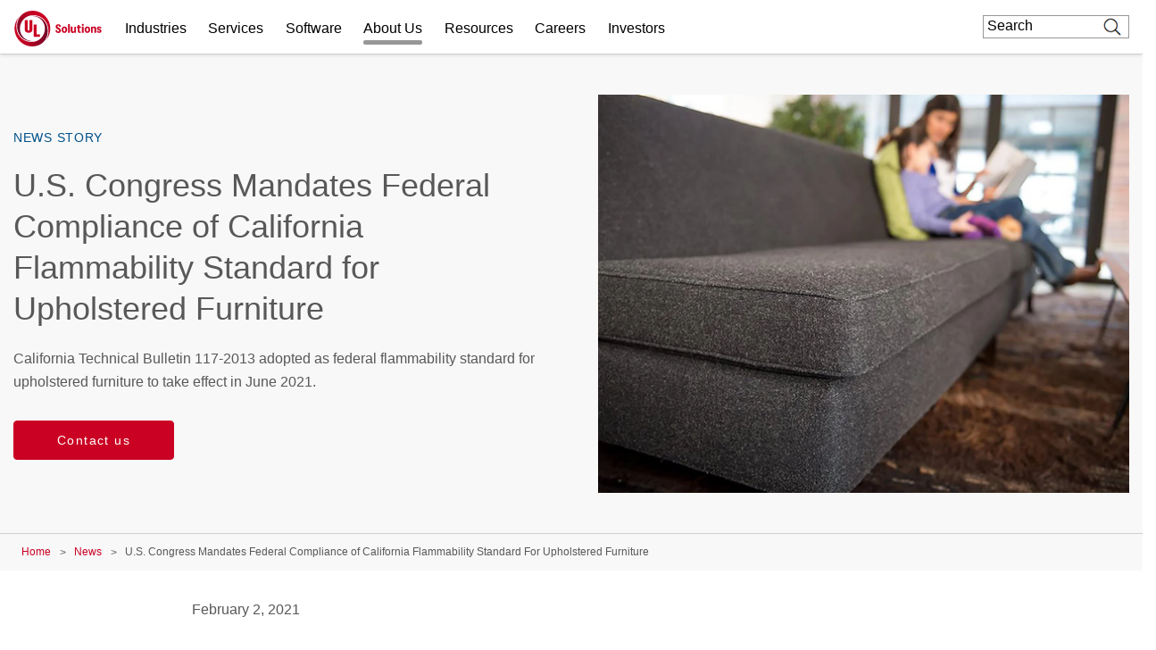

--- FILE ---
content_type: text/javascript
request_url: https://www.ul.com/themes/custom/ul-com-theme/scripts/accessibe.js?v=1.x
body_size: 27
content:
/**
 * Accessibe JS functions.
 * @Version: 1.3.1
 * @Last_Updated: May 8, 2024
 */

setTimeout(function () {

  // Define accessibe widget:
  var s = document.createElement('script');
  var h = document.querySelector('head') || document.body;
  s.src = 'https://acsbapp.com/apps/app/dist/js/app.js';
  s.async = true;
  s.onload = function () {
    acsbJS.init({
      statementLink: '',
      footerHtml: '',
      hideMobile: false,
      hideTrigger: false,
      disableBgProcess: false,
      language: 'en',
      position: 'left',
      leadColor: '#122C49',
      triggerColor: '#122C49',
      triggerRadius: '50%',
      triggerPositionX: 'left',
      triggerPositionY: 'bottom',
      triggerIcon: 'people',
      triggerSize: 'medium',
      triggerOffsetX: 25,
      triggerOffsetY: 25,
      mobile: {
        triggerSize: 'medium',
        triggerPositionX: 'left',
        triggerPositionY: 'bottom',
        triggerOffsetX: 25,
        triggerOffsetY: 25,
        triggerRadius: '50%'
      }
    });
  };

  // Load the ext. accessibe script:
  h.appendChild(s);

}, 4000);


--- FILE ---
content_type: text/javascript
request_url: https://www.ul.com/modules/custom/ul_stickylang/js/ul_stickylang.js?t8uz9e
body_size: 77
content:
/**
 * UL Sticky Lang Module JS functions.
 * @Version: 1.2.0
 * @Last-Updated: Feb 12, 2025
 */

(function ($, DS, Cookies) {

  // Cookie name:
  const cookie_name = 'STYXKEY_ul_stickylang';

  // Settings property name:
  const trans_prop = 'translations';

  // Module settings:
  const settings = DS.ul_stickylang;

  if (typeof settings !== "object") {
    return;
  }

  else if (!trans_prop in settings) {
    return;
  }

  else {
    // Else, wait to see if the user changes their language
    // preference via the language drop-down. If so, create
    // or update cookie value with the new lang selected.
    waitForElm('.dropdown-language-item').then((elm) => {
      $('.language-link').on('click', function () {
        let href_lang = $(this).attr('hreflang');
        Cookies.set(cookie_name, href_lang, {
          path: '/',
          domain: '.' + window.location.host,
          expires: 30
        });
      });
    });
  }

})(jQuery, drupalSettings, Cookies);



--- FILE ---
content_type: application/javascript; charset=utf-8
request_url: https://empoweringtrust.ul.com/index.php/form/getForm?munchkinId=117-ZLR-399&form=3611&url=https%3A%2F%2Fwww.ul.com%2Fnews%2Fus-congress-mandates-federal-compliance-california-flammability-standard-upholstered-furniture&callback=jQuery371033931911080999355_1769353680122&_=1769353680123
body_size: 37886
content:
jQuery371033931911080999355_1769353680122({"Id":3611,"Vid":3611,"Status":"approved","Name":"OPS-Master-Form_Configurable-Contact-Sales-3611","Description":"","Layout":"above","GutterWidth":5,"OffsetWidth":5,"HasTwoButtons":true,"SubmitLabel":"Submit","ResetLabel":"Clear","ButtonLocation":"0","LabelWidth":100,"FieldWidth":150,"ToolTipType":"none","FontFamily":"inherit","FontSize":"13px","FontColor":"#333","FontUrl":null,"LineMargin":5,"ProcessorVersion":2,"CreatedByUserid":2440,"ProcessOptions":{"language":"English","locale":"en_US","profiling":{"isEnabled":false,"numberOfProfilingFields":3,"alwaysShowFields":[]},"socialSignOn":{"isEnabled":false,"enabledNetworks":[],"cfId":null,"codeSnippet":""}},"EnableDeferredMode":0,"EnableCaptcha":0,"EnableGlobalFormValidationRule":0,"ButtonType":null,"ButtonImageUrl":null,"ButtonText":null,"ButtonSubmissionText":"Please Wait","ButtonStyle":{"id":14,"className":"mktoNative","css":"","buttonColor":null},"ThemeStyle":{"id":3,"displayOrder":7,"name":"Plain","backgroundColor":"#FFF","layout":"left","fontFamily":"inherit","fontSize":"13px","fontColor":"#333","offsetWidth":5,"gutterWidth":5,"labelWidth":100,"fieldWidth":150,"lineMargin":5,"useBackgroundColorOnPreview":false,"css":".mktoForm fieldset.mkt3-formEditorFieldContainer{border: solid 1px gray;}.mktoForm fieldset.mkt3-formEditorFieldContainer legend{padding:0 1em;}","href":"css\/forms2-theme-plain.css","buttonStyleId":14},"ThemeStyleOverride":null,"LiveStreamSettings":"{\"data\":[{\"compType\":\"LeadAttribute\",\"operator\":\"contains\",\"subjectField\":\"pageURL\",\"values\":[\"ul.com\\\/trusted-partners\\\/\"],\"additionalRuleOperator\":\"All\",\"additionalRules\":[],\"useConversationalForm\":false,\"liveStream\":\"8052da35-f57f-4602-b4cc-778374fba77e\",\"deliveryType\":\"popup\"},{\"liveStream\":\"\",\"deliveryType\":\"\",\"isDefault\":true,\"useConversationalForm\":false}],\"enableLiveForm\":true}","rows":[[{"Id":152964,"Name":"HtmlText_2023-10-05T08:19:01.090Z","Datatype":"htmltext","InputInitialValue":"","LabelWidth":255,"ProfilingFieldNumber":0,"Htmltext":"* Indicates a required field","VisibilityRule":{"defaultVisibility":"hide","rules":[{"subjectField":"formLanguage","fieldLabel":"Form Language","operator":"equal","values":["en"],"altLabel":null}]},"IsLabelToLeft":true}],[{"Id":152965,"Name":"HtmlText_2023-10-05T08:26:48.492Z","Datatype":"htmltext","InputInitialValue":"","LabelWidth":255,"ProfilingFieldNumber":0,"Htmltext":"* Indica un campo obligatorio","VisibilityRule":{"defaultVisibility":"hide","rules":[{"subjectField":"formLanguage","fieldLabel":"Form Language","operator":"equal","values":["es"],"altLabel":null}]},"IsLabelToLeft":true}],[{"Id":152966,"Name":"HtmlText_2023-10-05T08:28:10.174Z","Datatype":"htmltext","InputInitialValue":"","LabelWidth":255,"ProfilingFieldNumber":0,"Htmltext":"* Indica um campo obrigat\u00f3rio","VisibilityRule":{"defaultVisibility":"hide","rules":[{"subjectField":"formLanguage","fieldLabel":"Form Language","operator":"equal","values":["pt-br"],"altLabel":null}]},"IsLabelToLeft":true}],[{"Id":152967,"Name":"HtmlText_2023-10-05T08:29:38.568Z","Datatype":"htmltext","InputInitialValue":"","LabelWidth":255,"ProfilingFieldNumber":0,"Htmltext":"Pflichtfelder sind mit * gekennzeichnet","VisibilityRule":{"defaultVisibility":"hide","rules":[{"subjectField":"formLanguage","fieldLabel":"Form Language","operator":"equal","values":["de"],"altLabel":null}]},"IsLabelToLeft":true}],[{"Id":152968,"Name":"HtmlText_2023-10-05T08:31:00.170Z","Datatype":"htmltext","InputInitialValue":"","LabelWidth":255,"ProfilingFieldNumber":0,"Htmltext":"* Indique un champ obligatoire","VisibilityRule":{"defaultVisibility":"hide","rules":[{"subjectField":"formLanguage","fieldLabel":"Form Language","operator":"contains","values":["fr"],"altLabel":null}]},"IsLabelToLeft":true}],[{"Id":152969,"Name":"HtmlText_2023-10-05T08:32:34.079Z","Datatype":"htmltext","InputInitialValue":"","LabelWidth":255,"ProfilingFieldNumber":0,"Htmltext":"* Indica un campo obbligatorio","VisibilityRule":{"defaultVisibility":"hide","rules":[{"subjectField":"formLanguage","fieldLabel":"Form Language","operator":"equal","values":["* Indica un campo obbligatorio"],"altLabel":null}]},"IsLabelToLeft":true}],[{"Id":152970,"Name":"HtmlText_2023-10-05T08:33:54.991Z","Datatype":"htmltext","InputInitialValue":"","LabelWidth":255,"ProfilingFieldNumber":0,"Htmltext":"* \u5fc5\u9808\u9805\u76ee","VisibilityRule":{"defaultVisibility":"hide","rules":[{"subjectField":"formLanguage","fieldLabel":"Form Language","operator":"equal","values":["ja"],"altLabel":null}]},"IsLabelToLeft":true}],[{"Id":152971,"Name":"HtmlText_2023-10-05T08:36:08.815Z","Datatype":"htmltext","InputInitialValue":"","LabelWidth":255,"ProfilingFieldNumber":0,"Htmltext":"* \ud544\uc218 \ud56d\ubaa9\uc744 \ud45c\uc2dc\ud569\ub2c8\ub2e4","VisibilityRule":{"defaultVisibility":"hide","rules":[{"subjectField":"formLanguage","fieldLabel":"Form Language","operator":"equal","values":["ko"],"altLabel":null}]},"IsLabelToLeft":true}],[{"Id":152972,"Name":"HtmlText_2023-10-05T08:37:30.300Z","Datatype":"htmltext","InputInitialValue":"","LabelWidth":255,"ProfilingFieldNumber":0,"Htmltext":"* \u8868\u793a\u5fc5\u586b\u5b57\u6bb5\u003Cbr \/\u003E","VisibilityRule":{"defaultVisibility":"hide","rules":[{"subjectField":"formLanguage","fieldLabel":"Form Language","operator":"equal","values":["zh-hans"],"altLabel":null}]},"IsLabelToLeft":true}],[{"Id":152973,"Name":"HtmlText_2023-10-05T08:39:03.480Z","Datatype":"htmltext","InputInitialValue":"","LabelWidth":255,"ProfilingFieldNumber":0,"Htmltext":"* \u8868\u793a\u5fc5\u586b\u6b04\u4f4d","VisibilityRule":{"defaultVisibility":"hide","rules":[{"subjectField":"formLanguage","fieldLabel":"Form Language","operator":"equal","values":["zh-hant"],"altLabel":null}]},"IsLabelToLeft":true}],[{"Id":152974,"Name":"HtmlText_2023-10-05T08:40:35.655Z","Datatype":"htmltext","InputInitialValue":"","LabelWidth":255,"ProfilingFieldNumber":0,"Htmltext":"* Cho bi\u1ebft m\u1ed9t tr\u01b0\u1eddng b\u1eaft bu\u1ed9c","VisibilityRule":{"defaultVisibility":"hide","rules":[{"subjectField":"formLanguage","fieldLabel":"Form Language","operator":"equal","values":["vi"],"altLabel":null}]},"IsLabelToLeft":true}],[{"Id":152894,"Name":"FirstName","IsRequired":true,"Datatype":"string","Maxlength":255,"InputLabel":"First Name:","InputInitialValue":"","InputSourceChannel":"constant","ValidationMessage":"( * )","VisibilityRule":{"defaultVisibility":"hide","rules":[{"subjectField":"formLanguage","fieldLabel":"Form Language","operator":"equal","values":["pt-br"],"altLabel":"Nome:"},{"subjectField":"formLanguage","fieldLabel":"Form Language","operator":"equal","values":["de"],"altLabel":"Vorname:"},{"subjectField":"formLanguage","fieldLabel":"Form Language","operator":"contains","values":["fr"],"altLabel":"Pr\u00e9nom:"},{"subjectField":"formLanguage","fieldLabel":"Form Language","operator":"equal","values":["en"],"altLabel":"First Name:"},{"subjectField":"formLanguage","fieldLabel":"Form Language","operator":"equal","values":["es"],"altLabel":"Nombre:"},{"subjectField":"formLanguage","fieldLabel":"Form Language","operator":"equal","values":["it"],"altLabel":"Nome:"},{"subjectField":"formLanguage","fieldLabel":"Form Language","operator":"equal","values":["ko"],"altLabel":"\uc774\ub984:"},{"subjectField":"formLanguage","fieldLabel":"Form Language","operator":"equal","values":["ja"],"altLabel":"\u540d (\u30ed\u30fc\u30de\u5b57)\uff1a"},{"subjectField":"formLanguage","fieldLabel":"Form Language","operator":"equal","values":["zh-hant"],"altLabel":"\u540d:"},{"subjectField":"formLanguage","fieldLabel":"Form Language","operator":"equal","values":["zh-hans"],"altLabel":"\u540d\u5b57\uff1a"},{"subjectField":"formLanguage","fieldLabel":"Form Language","operator":"equal","values":["vi"],"altLabel":"T\u00ean:"}]}}],[{"Id":152920,"Name":"translatedFirstName","Datatype":"string","Maxlength":255,"InputLabel":"Translated First Name:","InputInitialValue":"","InputSourceChannel":"constant","ProfilingFieldNumber":0,"ValidationMessage":"This field is required.","VisibilityRule":{"defaultVisibility":"hide","rules":[{"subjectField":"formLanguage","fieldLabel":"Form Language","operator":"equal","values":["ja"],"altLabel":"\u540d\uff08\u6f22\u5b57\uff09\uff1a"}]}}],[{"Id":152895,"Name":"LastName","IsRequired":true,"Datatype":"string","Maxlength":255,"InputLabel":"Last Name:","InputInitialValue":"","InputSourceChannel":"constant","ValidationMessage":"( * )","VisibilityRule":{"defaultVisibility":"hide","rules":[{"subjectField":"formLanguage","fieldLabel":"Form Language","operator":"equal","values":["pt-br"],"altLabel":"Sobrenome:"},{"subjectField":"formLanguage","fieldLabel":"Form Language","operator":"equal","values":["de"],"altLabel":"Nachname:"},{"subjectField":"formLanguage","fieldLabel":"Form Language","operator":"contains","values":["fr"],"altLabel":"Nom:"},{"subjectField":"formLanguage","fieldLabel":"Form Language","operator":"equal","values":["en"],"altLabel":"Last Name:"},{"subjectField":"formLanguage","fieldLabel":"Form Language","operator":"equal","values":["es"],"altLabel":"Apellido:"},{"subjectField":"formLanguage","fieldLabel":"Form Language","operator":"equal","values":["it"],"altLabel":"Cognome:"},{"subjectField":"formLanguage","fieldLabel":"Form Language","operator":"equal","values":["ko"],"altLabel":"\uc131:"},{"subjectField":"formLanguage","fieldLabel":"Form Language","operator":"equal","values":["ja"],"altLabel":"\u59d3 (\u30ed\u30fc\u30de\u5b57) \uff1a"},{"subjectField":"formLanguage","fieldLabel":"Form Language","operator":"equal","values":["zh-hant"],"altLabel":"\u59d3:"},{"subjectField":"formLanguage","fieldLabel":"Form Language","operator":"equal","values":["zh-hans"],"altLabel":"\u59d3\u6c0f\uff1a"},{"subjectField":"formLanguage","fieldLabel":"Form Language","operator":"equal","values":["vi"],"altLabel":"H\u1ecd:"}]}}],[{"Id":152919,"Name":"translatedLastName","Datatype":"string","Maxlength":255,"InputLabel":"Translated Last Name:","InputInitialValue":"","InputSourceChannel":"constant","ProfilingFieldNumber":0,"ValidationMessage":"This field is required.","VisibilityRule":{"defaultVisibility":"hide","rules":[{"subjectField":"formLanguage","fieldLabel":"Form Language","operator":"equal","values":["ja"],"altLabel":"\u59d3\uff08\u6f22\u5b57\uff09\uff1a"}]}}],[{"Id":152896,"Name":"Company","IsRequired":true,"Datatype":"string","Maxlength":255,"InputLabel":"Company name:","InputInitialValue":"","InputSourceChannel":"constant","ProfilingFieldNumber":0,"ValidationMessage":"( * )","VisibilityRule":{"defaultVisibility":"hide","rules":[{"subjectField":"formLanguage","fieldLabel":"Form Language","operator":"equal","values":["pt-br"],"altLabel":"Nome da empresa:"},{"subjectField":"formLanguage","fieldLabel":"Form Language","operator":"equal","values":["de"],"altLabel":"Name des Unternehmens:"},{"subjectField":"formLanguage","fieldLabel":"Form Language","operator":"contains","values":["fr"],"altLabel":"Nom de l\u2019entreprise:"},{"subjectField":"formLanguage","fieldLabel":"Form Language","operator":"equal","values":["en"],"altLabel":"Company name:"},{"subjectField":"formLanguage","fieldLabel":"Form Language","operator":"equal","values":["es"],"altLabel":"Empresa:"},{"subjectField":"formLanguage","fieldLabel":"Form Language","operator":"equal","values":["it"],"altLabel":"Nome azienda:"},{"subjectField":"formLanguage","fieldLabel":"Form Language","operator":"equal","values":["ko"],"altLabel":"\ud68c\uc0ac\uba85:"},{"subjectField":"formLanguage","fieldLabel":"Form Language","operator":"equal","values":["ja"],"altLabel":"\u4f1a\u793e\u540d (\u82f1\u8a9e)\uff1a"},{"subjectField":"formLanguage","fieldLabel":"Form Language","operator":"equal","values":["zh-hant"],"altLabel":"\u516c\u53f8\u884c\u865f:"},{"subjectField":"formLanguage","fieldLabel":"Form Language","operator":"equal","values":["zh-hans"],"altLabel":"\u516c\u53f8\u540d\u79f0\uff1a"},{"subjectField":"formLanguage","fieldLabel":"Form Language","operator":"equal","values":["vi"],"altLabel":"T\u00ean c\u00f4ng ty:"}]}}],[{"Id":152921,"Name":"translatedCompanyName","Datatype":"string","Maxlength":255,"InputLabel":"Translated Company Name:","InputInitialValue":"","InputSourceChannel":"constant","ProfilingFieldNumber":0,"ValidationMessage":"This field is required.","VisibilityRule":{"defaultVisibility":"hide","rules":[{"subjectField":"formLanguage","fieldLabel":"Form Language","operator":"equal","values":["ja"],"altLabel":"\u4f1a\u793e\u540d\uff1a"}]}}],[{"Id":152893,"Name":"Email","IsRequired":true,"Datatype":"email","Maxlength":255,"InputLabel":"Work email address:","InputInitialValue":"","InputSourceChannel":"constant","ValidationMessage":"( * ) \u003Cspan class='mktoErrorDetail'\u003Eexample@yourdomain.com\u003C\/span\u003E","VisibilityRule":{"defaultVisibility":"hide","rules":[{"subjectField":"formLanguage","fieldLabel":"Form Language","operator":"equal","values":["pt-br"],"altLabel":"E-mail corporativo:"},{"subjectField":"formLanguage","fieldLabel":"Form Language","operator":"equal","values":["de"],"altLabel":"Gesch\u00e4fts-E-Mail-Adresse:"},{"subjectField":"formLanguage","fieldLabel":"Form Language","operator":"contains","values":["fr"],"altLabel":"Adresse e-mail pro:"},{"subjectField":"formLanguage","fieldLabel":"Form Language","operator":"equal","values":["en"],"altLabel":"Work email address:"},{"subjectField":"formLanguage","fieldLabel":"Form Language","operator":"equal","values":["es"],"altLabel":"Correo electr\u00f3nico:"},{"subjectField":"formLanguage","fieldLabel":"Form Language","operator":"equal","values":["it"],"altLabel":"Indirizzo e-mail aziendale:"},{"subjectField":"formLanguage","fieldLabel":"Form Language","operator":"equal","values":["ko"],"altLabel":"\uc774\uba54\uc77c:"},{"subjectField":"formLanguage","fieldLabel":"Form Language","operator":"equal","values":["ja"],"altLabel":"\u52e4\u52d9\u5148\u30e1\u30fc\u30eb\u30a2\u30c9\u30ec\u30b9\uff1a"},{"subjectField":"formLanguage","fieldLabel":"Form Language","operator":"equal","values":["zh-hant"],"altLabel":"\u5de5\u4f5c\u7528\u96fb\u5b50\u90f5\u4ef6:"},{"subjectField":"formLanguage","fieldLabel":"Form Language","operator":"equal","values":["zh-hans"],"altLabel":"\u5de5\u4f5c\u7535\u5b50\u90ae\u7bb1\u5730\u5740 \uff08\u5efa\u8bae\u4f7f\u7528\u516c\u53f8\u57df\u540d\u90ae\u7bb1): "},{"subjectField":"formLanguage","fieldLabel":"Form Language","operator":"equal","values":["vi"],"altLabel":"\u0110\u1ecba ch\u1ec9 email c\u01a1 quan:"}]}}],[{"Id":152963,"Name":"Salutation_Local_Language__c","Datatype":"picklist","Maxlength":255,"PicklistValues":[{"label":"...","value":"","selected":true,"isDefault":true},{"label":"Herr","value":"Herr"},{"label":"Frau","value":"Frau"},{"label":"keine Andere","value":"keine Andere"}],"DefaultValue":[""],"InputLabel":"Salutation (Local Language):","InputInitialValue":"","InputSourceChannel":"constant","VisibleRows":4,"ProfilingFieldNumber":0,"ValidationMessage":"This field is required.","VisibilityRule":{"defaultVisibility":"hide","rules":[{"subjectField":"formLanguage","fieldLabel":"Form Language","operator":"equal","values":["de"],"altLabel":"Anrede:","picklistFilterValues":[{"label":"...","value":""},{"label":"Herr","value":"Herr"},{"label":"Frau","value":"Frau"},{"label":"keine Andere","value":"keine Andere"}]}]}}],[{"Id":152914,"Name":"uLServiceSegment","Datatype":"picklist","Maxlength":255,"PicklistValues":[{"label":"...","value":"","selected":true,"isDefault":true},{"label":"Advisory","value":"Advisory"},{"label":"Apprentissage et perfectionnement","value":"Learning and Development"},{"label":"Aprendizagem e desenvolvimento","value":"Learning and Development"},{"label":"Aprendizaje y desarrollo","value":"Learning and Development"},{"label":"Asesor\u00eda","value":"Advisory"},{"label":"Auditing and Inspection","value":"Auditing and Inspection"},{"label":"Auditoria e inspe\u00e7\u00e3o","value":"Auditing and Inspection"},{"label":"Auditor\u00eda e inspecci\u00f3n","value":"Auditing and Inspection"},{"label":"Audits et inspections","value":"Auditing and Inspection"},{"label":"Avviso","value":"Advisory"},{"label":"Beratung","value":"Advisory"},{"label":"Certifica\u00e7\u00e3o","value":"Certification"},{"label":"Certificaci\u00f3n","value":"Certification"},{"label":"Certification","value":"Certification"},{"label":"Certifications","value":"Certification"},{"label":"Certificazione","value":"Certification"},{"label":"Conseils","value":"Advisory"},{"label":"Controllo e ispezione","value":"Auditing and Inspection"},{"label":"Formazione e sviluppo","value":"Learning and Development"},{"label":"Learning and Development","value":"Learning and Development"},{"label":"Logiciels","value":"fr_Software"},{"label":"Orienta\u00e7\u00e3o","value":"Advisory"},{"label":"Pruebas","value":"Testing"},{"label":"Pr\u00fcfungen und Inspektionen","value":"Auditing and Inspection"},{"label":"Schulung und Fortbildung","value":"Learning and Development"},{"label":"Software","value":"en_Software"},{"label":"Software","value":"es_Software"},{"label":"Software","value":"it_Software"},{"label":"Software","value":"pt-br_Software"},{"label":"Software","value":"de_Software"},{"label":"Test","value":"Testing"},{"label":"Testes","value":"Testing"},{"label":"Testing","value":"Testing"},{"label":"Tests","value":"Testing"},{"label":"Verifica","value":"Verification"},{"label":"Verifica\u00e7\u00e3o","value":"Verification"},{"label":"Verificaci\u00f3n","value":"Verification"},{"label":"Verification","value":"Verification"},{"label":"V\u00e9rifications","value":"Verification"},{"label":"Verifizierung","value":"Verification"},{"label":"Zertifizierung","value":"Certification"},{"label":"\u30a2\u30c9\u30d0\u30a4\u30b6\u30ea\u30fc","value":"Advisory"},{"label":"\u30bd\u30d5\u30c8\u30a6\u30a8\u30a2","value":"ja_Software"},{"label":"\uac10\uc0ac \ubc0f \uac80\uc0ac","value":"Auditing and Inspection"},{"label":"\uac80\uc99d","value":"Verification"},{"label":"\uc18c\ud504\ud2b8\uc6e8\uc5b4","value":"ko_Software"},{"label":"\uc2dc\ud5d8","value":"Testing"},{"label":"\uc778\uc99d","value":"Certification"},{"label":"\uc790\ubb38","value":"Advisory"},{"label":"\ud559\uc2b5 \ubc0f \uac1c\ubc1c","value":"Learning and Development"},{"label":"\u5b66\u4e60\u548c\u53d1\u5c55","value":"Learning and Development"},{"label":"\u5b66\u7fd2\u30fb\u80fd\u529b\u958b\u767a","value":"Learning and Development"},{"label":"\u5b78\u7fd2\u8207\u767c\u5c55","value":"Learning and Development"},{"label":"\u5ba1\u8ba1\u548c\u68c0\u9a8c","value":"Auditing and Inspection"},{"label":"\u691c\u8a3c","value":"Verification"},{"label":"\u6d4b\u8bd5","value":"Testing"},{"label":"\u6e2c\u8a66","value":"Testing"},{"label":"\u76e3\u67fb\u30fb\u691c\u67fb","value":"Auditing and Inspection"},{"label":"\u7a3d\u6838\u8207\u6aa2\u9a57","value":"Auditing and Inspection"},{"label":"\u8a66\u9a13","value":"Testing"},{"label":"\u8a8d\u8a3c","value":"Certification"},{"label":"\u8a8d\u8b49","value":"Certification"},{"label":"\u8ba4\u8bc1","value":"Certification"},{"label":"\u8edf\u9ad4","value":"zh-hant_Software"},{"label":"\u8f6f\u4ef6","value":"zh-hans_Software"},{"label":"\u9867\u554f","value":"Advisory"},{"label":"\u54a8\u8be2","value":"Advisory"},{"label":"\u9a57\u8b49","value":"Verification"},{"label":"\u9a8c\u8bc1","value":"Verification"},{"label":"Other","value":"Other"},{"label":"Otro","value":"Other"},{"label":"Autre","value":"Other"},{"label":"Altro","value":"Other"},{"label":"Outros","value":"Other"},{"label":"Andere","value":"Other"},{"label":"\u305d\u306e\u4ed6","value":"Other"},{"label":"\ub2e4\ub978","value":"Other"},{"label":"Di\u011fer","value":"Other"},{"label":"\u5176\u4ed6","value":"Other"},{"label":"Ch\u1ee9ng nh\u1eadn","value":"Certification"},{"label":"X\u00e1c minh","value":"Verification"},{"label":"Ki\u1ec3m \u0111\u1ecbnh","value":"Testing"},{"label":"Ki\u1ec3m to\u00e1n v\u00e0 thanh tra","value":"Auditing and Inspection"},{"label":"T\u01b0 v\u1ea5n","value":"Advisory"},{"label":"Gi\u00e1o d\u1ee5c v\u00e0 ph\u00e1t tri\u1ec3n","value":"Learning and Development"},{"label":"Ph\u1ea7n m\u1ec1m","value":"vi_Software"},{"label":"Kh\u00e1c","value":"Other"}],"DefaultValue":[""],"InputLabel":"Service:","InputInitialValue":"","InputSourceChannel":"constant","VisibleRows":4,"ProfilingFieldNumber":0,"ValidationMessage":"This field is required.","VisibilityRule":{"defaultVisibility":"hide","rules":[{"subjectField":"formLanguage","fieldLabel":"Form Language","operator":"equal","values":["en"],"altLabel":"Service:","picklistFilterValues":[{"label":"...","value":""},{"label":"Certification","value":"Certification"},{"label":"Verification","value":"Verification"},{"label":"Testing","value":"Testing"},{"label":"Auditing and Inspection","value":"Auditing and Inspection"},{"label":"Advisory","value":"Advisory"},{"label":"Learning and Development","value":"Learning and Development"},{"label":"Software","value":"en_Software"},{"label":"Other","value":"Other"}]},{"subjectField":"formLanguage","fieldLabel":"Form Language","operator":"equal","values":["es"],"altLabel":"Servicio:","picklistFilterValues":[{"label":"...","value":""},{"label":"Certificaci\u00f3n","value":"Certification"},{"label":"Verificaci\u00f3n","value":"Verification"},{"label":"Pruebas","value":"Testing"},{"label":"Auditor\u00eda e inspecci\u00f3n","value":"Auditing and Inspection"},{"label":"Asesor\u00eda","value":"Advisory"},{"label":"Aprendizaje y desarrollo","value":"Learning and Development"},{"label":"Software","value":"es_Software"},{"label":"Otro","value":"Other"}]},{"subjectField":"formLanguage","fieldLabel":"Form Language","operator":"contains","values":["fr"],"altLabel":"Service:","picklistFilterValues":[{"label":"...","value":""},{"label":"Certifications","value":"Certification"},{"label":"V\u00e9rifications","value":"Verification"},{"label":"Tests","value":"Testing"},{"label":"Audits et inspections","value":"Auditing and Inspection"},{"label":"Conseils","value":"Advisory"},{"label":"Apprentissage et perfectionnement","value":"Learning and Development"},{"label":"Logiciels","value":"fr_Software"},{"label":"Autre","value":"Other"}]},{"subjectField":"formLanguage","fieldLabel":"Form Language","operator":"equal","values":["it"],"altLabel":"Servizio:","picklistFilterValues":[{"label":"...","value":""},{"label":"Certificazione","value":"Certification"},{"label":"Verifica","value":"Verification"},{"label":"Test","value":"Testing"},{"label":"Controllo e ispezione","value":"Auditing and Inspection"},{"label":"Avviso","value":"Advisory"},{"label":"Formazione e sviluppo","value":"Learning and Development"},{"label":"Software","value":"it_Software"},{"label":"Altro","value":"Other"}]},{"subjectField":"formLanguage","fieldLabel":"Form Language","operator":"equal","values":["pt-br"],"altLabel":"Atendimento:","picklistFilterValues":[{"label":"...","value":""},{"label":"Certifica\u00e7\u00e3o","value":"Certification"},{"label":"Verifica\u00e7\u00e3o","value":"Verification"},{"label":"Testes","value":"Testing"},{"label":"Auditoria e inspe\u00e7\u00e3o","value":"Auditing and Inspection"},{"label":"Orienta\u00e7\u00e3o","value":"Advisory"},{"label":"Aprendizagem e desenvolvimento","value":"Learning and Development"},{"label":"Software","value":"pt-br_Software"},{"label":"Outros","value":"Other"}]},{"subjectField":"formLanguage","fieldLabel":"Form Language","operator":"equal","values":["de"],"altLabel":"Service:","picklistFilterValues":[{"label":"...","value":""},{"label":"Zertifizierung","value":"Certification"},{"label":"Verifizierung","value":"Verification"},{"label":"Tests","value":"Testing"},{"label":"Pr\u00fcfungen und Inspektionen","value":"Auditing and Inspection"},{"label":"Beratung","value":"Advisory"},{"label":"Schulung und Fortbildung","value":"Learning and Development"},{"label":"Software","value":"de_Software"},{"label":"Andere","value":"Other"}]},{"subjectField":"formLanguage","fieldLabel":"Form Language","operator":"equal","values":["ja"],"altLabel":"\u30b5\u30fc\u30d3\u30b9:","picklistFilterValues":[{"label":"...","value":""},{"label":"\u8a8d\u8a3c","value":"Certification"},{"label":"\u691c\u8a3c","value":"Verification"},{"label":"\u8a66\u9a13","value":"Testing"},{"label":"\u76e3\u67fb\u30fb\u691c\u67fb","value":"Auditing and Inspection"},{"label":"\u30a2\u30c9\u30d0\u30a4\u30b6\u30ea\u30fc","value":"Advisory"},{"label":"\u5b66\u7fd2\u30fb\u80fd\u529b\u958b\u767a","value":"Learning and Development"},{"label":"\u30bd\u30d5\u30c8\u30a6\u30a8\u30a2","value":"ja_Software"},{"label":"\u305d\u306e\u4ed6","value":"Other"}]},{"subjectField":"formLanguage","fieldLabel":"Form Language","operator":"equal","values":["ko"],"altLabel":"\uc11c\ube44\uc2a4:","picklistFilterValues":[{"label":"...","value":""},{"label":"\uc778\uc99d","value":"Certification"},{"label":"\uac80\uc99d","value":"Verification"},{"label":"\uc2dc\ud5d8","value":"Testing"},{"label":"\uac10\uc0ac \ubc0f \uac80\uc0ac","value":"Auditing and Inspection"},{"label":"\uc790\ubb38","value":"Advisory"},{"label":"\ud559\uc2b5 \ubc0f \uac1c\ubc1c","value":"Learning and Development"},{"label":"\uc18c\ud504\ud2b8\uc6e8\uc5b4","value":"ko_Software"},{"label":"\ub2e4\ub978","value":"Other"}]},{"subjectField":"formLanguage","fieldLabel":"Form Language","operator":"equal","values":["zh-hant"],"altLabel":"\u670d\u52d9:","picklistFilterValues":[{"label":"...","value":""},{"label":"\u8a8d\u8b49","value":"Certification"},{"label":"\u9a57\u8b49","value":"Verification"},{"label":"\u6e2c\u8a66","value":"Testing"},{"label":"\u7a3d\u6838\u8207\u6aa2\u9a57","value":"Auditing and Inspection"},{"label":"\u9867\u554f","value":"Advisory"},{"label":"\u5b78\u7fd2\u8207\u767c\u5c55","value":"Learning and Development"},{"label":"\u8edf\u9ad4","value":"zh-hant_Software"},{"label":"\u5176\u4ed6","value":"Other"}]},{"subjectField":"formLanguage","fieldLabel":"Form Language","operator":"equal","values":["zh-hans"],"altLabel":"\u670d\u52a1:","picklistFilterValues":[{"label":"...","value":""},{"label":"\u8ba4\u8bc1","value":"Certification"},{"label":"\u9a8c\u8bc1","value":"Verification"},{"label":"\u6d4b\u8bd5","value":"Testing"},{"label":"\u5ba1\u8ba1\u548c\u68c0\u9a8c","value":"Auditing and Inspection"},{"label":"\u54a8\u8be2","value":"Advisory"},{"label":"\u5b66\u4e60\u548c\u53d1\u5c55","value":"Learning and Development"},{"label":"\u8f6f\u4ef6","value":"zh-hans_Software"},{"label":"\u5176\u4ed6","value":"Other"}]},{"subjectField":"formLanguage","fieldLabel":"Form Language","operator":"equal","values":["vi"],"altLabel":"D\u1ecbch v\u1ee5:","picklistFilterValues":[{"label":"...","value":""},{"label":"Ch\u1ee9ng nh\u1eadn","value":"Certification"},{"label":"X\u00e1c minh","value":"Verification"},{"label":"Ki\u1ec3m \u0111\u1ecbnh","value":"Testing"},{"label":"Ki\u1ec3m to\u00e1n v\u00e0 thanh tra","value":"Auditing and Inspection"},{"label":"T\u01b0 v\u1ea5n","value":"Advisory"},{"label":"Gi\u00e1o d\u1ee5c v\u00e0 ph\u00e1t tri\u1ec3n","value":"Learning and Development"},{"label":"Ph\u1ea7n m\u1ec1m","value":"vi_Software"},{"label":"Kh\u00e1c","value":"Other"}]}]}}],[{"Id":152930,"Name":"uLSoftwareCategory","Datatype":"picklist","Maxlength":255,"PicklistValues":[{"label":"...","value":"","selected":true,"isDefault":true},{"label":"An to\u00e0n v\u00e0 s\u1ee9c kh\u1ecfe ngh\u1ec1 nghi\u1ec7p","value":"Occupational Health"},{"label":"Analisi comparativa delle prestazioni di computer e hardware","value":"Computer and Hardware Performance Benchmarking"},{"label":"Analyse comparative des performances des ordinateurs et du mat\u00e9riel","value":"Computer and Hardware Performance Benchmarking"},{"label":"Benchmarking de desempenho de hardware e computadores","value":"Computer and Hardware Performance Benchmarking"},{"label":"Benchmarking von Computer- und Hardware-Leistungen","value":"Computer and Hardware Performance Benchmarking"},{"label":"Computer and Hardware Performance Benchmarking","value":"Computer and Hardware Performance Benchmarking"},{"label":"Conception de produits, conformit\u00e9 et aper\u00e7u de la r\u00e9glementation","value":"Product Design, Compliance and Regulatory Insights"},{"label":"Conception des produits, conformit\u00e9 et aper\u00e7u de la r\u00e9glementation","value":"Product Design, Compliance and Regulatory Insights"},{"label":"Design de produto, conformidade e atualiza\u00e7\u00f5es regulat\u00f3rias","value":"Product Design, Compliance and Regulatory Insights"},{"label":"Design del prodotto, conformit\u00e0 e approfondimenti normativi","value":"Product Design, Compliance and Regulatory Insights"},{"label":"Dise\u00f1o de productos, cumplimiento y conocimientos normativos","value":"Product Design, Compliance and Regulatory Insights"},{"label":"Energ\u00eda renovable","value":"Renewable Energy"},{"label":"Energia renov\u00e1vel","value":"Renewable Energy"},{"label":"Energia rinnovabile","value":"Renewable Energy"},{"label":"\u00c9nergie renouvelable","value":"Renewable Energy"},{"label":"Erneuerbare Energien","value":"Renewable Energy"},{"label":"ESG and Sustainability","value":"ESG and Sustainability"},{"label":"ESG e sostenibilit\u00e0","value":"ESG and Sustainability"},{"label":"ESG e sustentabilidade","value":"ESG and Sustainability"},{"label":"ESG et d\u00e9veloppement durable","value":"ESG and Sustainability"},{"label":"ESG et durabilit\u00e9","value":"ESG and Sustainability"},{"label":"ESG und Nachhaltigkeit","value":"ESG and Sustainability"},{"label":"ESG v\u00e0 t\u00ednh b\u1ec1n v\u1eefng","value":"ESG and Sustainability"},{"label":"ESG y sostenibilidad","value":"ESG and Sustainability"},{"label":"ESG \ubc0f \uc9c0\uc18d \uac00\ub2a5\uc131","value":"ESG and Sustainability"},{"label":"ESG \u548c\u53ef\u6301\u7e8c\u6027","value":"ESG and Sustainability"},{"label":"ESG \u8207\u6c38\u7e8c\u767c\u5c55","value":"ESG and Sustainability"},{"label":"ESG\u304a\u3088\u3073\u30b5\u30b9\u30c6\u30ca\u30d3\u30ea\u30c6\u30a3","value":"ESG and Sustainability"},{"label":"Evaluaci\u00f3n comparativa de rendimiento de computadoras y hardware","value":"Computer and Hardware Performance Benchmarking"},{"label":"\u00c9valuation comparative des performances des ordinateurs et du mat\u00e9riel","value":"Computer and Hardware Performance Benchmarking"},{"label":"Gest\u00e3o do aprendizado","value":"Learning Management"},{"label":"Gestion de l\u2019apprentissage","value":"Learning Management"},{"label":"Gesti\u00f3n del aprendizaje","value":"Learning Management"},{"label":"Gestione dell\u2019apprendimento","value":"Learning Management"},{"label":"Gesundheit am Arbeitsplatz","value":"Occupational Health"},{"label":"Hi\u1ec7u su\u1ea5t \u0111i\u1ec3m chu\u1ea9n v\u1ec1 m\u00e1y t\u00ednh v\u00e0 ph\u1ea7n c\u1ee9ng","value":"Computer and Hardware Performance Benchmarking"},{"label":"Learning Management","value":"Learning Management"},{"label":"Lernmanagement","value":"Learning Management"},{"label":"Lieferkettentransparenz","value":"Supply Chain Transparency"},{"label":"Minh b\u1ea1ch trong chu\u1ed7i cung \u1ee9ng","value":"Supply Chain Transparency"},{"label":"N\u0103ng l\u01b0\u1ee3ng t\u00e1i t\u1ea1o","value":"Renewable Energy"},{"label":"Occupational Health","value":"Occupational Health"},{"label":"Product Design, Compliance and Regulatory Insights","value":"Product Design, Compliance and Regulatory Insights"},{"label":"Produktdesign, Compliance und regulatorische Einblicke","value":"Product Design, Compliance and Regulatory Insights"},{"label":"Qu\u1ea3n tr\u1ecb \u0111\u00e0o t\u1ea1o","value":"Learning Management"},{"label":"Renewable Energy","value":"Renewable Energy"},{"label":"Salud ocupacional","value":"Occupational Health"},{"label":"Salute sul lavoro","value":"Occupational Health"},{"label":"Sant\u00e9 au travail","value":"Occupational Health"},{"label":"Sa\u00fade ocupacional","value":"Occupational Health"},{"label":"Supply Chain Transparency","value":"Supply Chain Transparency"},{"label":"Th\u00f4ng tin chuy\u00ean s\u00e2u v\u1ec1 thi\u1ebft k\u1ebf s\u1ea3n ph\u1ea9m, tu\u00e2n th\u1ee7 v\u00e0 ph\u00e1p l\u00fd","value":"Product Design, Compliance and Regulatory Insights"},{"label":"Transparence de la cha\u00eene d\u2019approvisionnement","value":"Supply Chain Transparency"},{"label":"Transpar\u00eancia da cadeia de suprimentos","value":"Supply Chain Transparency"},{"label":"Transparencia de la cadena de suministro","value":"Supply Chain Transparency"},{"label":"Trasparenza della supply chain","value":"Supply Chain Transparency"},{"label":"\u30b3\u30f3\u30d4\u30e5\u30fc\u30bf\u30fc\u304a\u3088\u3073\u30cf\u30fc\u30c9\u30a6\u30a7\u30a2\u306e\u6027\u80fd\u306b\u95a2\u3059\u308b\u30d9\u30f3\u30c1\u30de\u30fc\u30ad\u30f3\u30b0","value":"Computer and Hardware Performance Benchmarking"},{"label":"\u30b5\u30d7\u30e9\u30a4\u30c1\u30a7\u30fc\u30f3\u53ef\u8996\u5316","value":"Supply Chain Transparency"},{"label":"\uacf5\uae09\ub9dd \ud22c\uba85\uc131","value":"Supply Chain Transparency"},{"label":"\uc7ac\uc0dd\uc5d0\ub108\uc9c0","value":"Renewable Energy"},{"label":"\uc81c\ud488 \uc124\uacc4, \uaddc\uc815 \uc900\uc218 \ubc0f \uaddc\uc81c \uc778\uc0ac\uc774\ud2b8","value":"Product Design, Compliance and Regulatory Insights"},{"label":"\uc9c1\uc7a5 \ubcf4\uac74","value":"Occupational Health"},{"label":"\ucef4\ud4e8\ud130 \ubc0f \ud558\ub4dc\uc6e8\uc5b4 \uc131\ub2a5 \ubca4\uce58\ub9c8\ud0b9","value":"Computer and Hardware Performance Benchmarking"},{"label":"\ud559\uc2b5 \uad00\ub9ac","value":"Learning Management"},{"label":"\u4ea7\u54c1\u8bbe\u8ba1\u3001\u5408\u89c4\u6027\u548c\u76d1\u7ba1\u89c1\u89e3","value":"Product Design, Compliance and Regulatory Insights"},{"label":"\u4f9b\u5e94\u94fe\u900f\u660e\u5ea6","value":"Supply Chain Transparency"},{"label":"\u4f9b\u61c9\u93c8\u900f\u660e\u5ea6","value":"Supply Chain Transparency"},{"label":"\u518d\u751f\u53ef\u80fd\u30a8\u30cd\u30eb\u30ae\u30fc","value":"Renewable Energy"},{"label":"\u518d\u751f\u80fd\u6e90","value":"Renewable Energy"},{"label":"\u52b4\u50cd\u885b\u751f","value":"Occupational Health"},{"label":"\u53ef\u518d\u751f\u80fd\u6e90","value":"Renewable Energy"},{"label":"\u5b66\u4e60\u7ba1\u7406","value":"Learning Management"},{"label":"\u5b66\u7fd2\u7ba1\u7406","value":"Learning Management"},{"label":"\u5b78\u7fd2\u7ba1\u7406","value":"Learning Management"},{"label":"\u73af\u5883\u3001\u793e\u4f1a\u3001\u516c\u53f8\u6cbb\u7406\u548c\u53ef\u6301\u7eed\u6027","value":"ESG and Sustainability"},{"label":"\u7522\u54c1\u8a2d\u8a08\u3001\u5408\u898f\u6027\u548c\u6cd5\u898f\u898b\u89e3","value":"Product Design, Compliance and Regulatory Insights"},{"label":"\u7522\u54c1\u8a2d\u8a08\u3001\u7b26\u5408\u6027\u8207\u6cd5\u898f\u6d1e\u898b","value":"Product Design, Compliance and Regulatory Insights"},{"label":"\u804c\u4e1a\u5065\u5eb7","value":"Occupational Health"},{"label":"\u8077\u696d\u5065\u5eb7","value":"Occupational Health"},{"label":"\u88fd\u54c1\u8a2d\u8a08\u3001\u30b3\u30f3\u30d7\u30e9\u30a4\u30a2\u30f3\u30b9\u3001\u898f\u5236\u306b\u95a2\u3059\u308b\u30a4\u30f3\u30b5\u30a4\u30c8","value":"Product Design, Compliance and Regulatory Insights"},{"label":"\u8ba1\u7b97\u673a\u548c\u786c\u4ef6\u6027\u80fd\u57fa\u51c6\u6d4b\u8bd5","value":"Computer and Hardware Performance Benchmarking"},{"label":"\u96fb\u8166\u53ca\u786c\u9ad4\u6027\u80fd\u57fa\u6e96\u6e2c\u8a66","value":"Computer and Hardware Performance Benchmarking"},{"label":"\u96fb\u8166\u548c\u786c\u4ef6\u6548\u80fd\u57fa\u6e96","value":"Computer and Hardware Performance Benchmarking"}],"DefaultValue":[""],"InputLabel":"UL Software Category:","InputInitialValue":"","InputSourceChannel":"constant","VisibleRows":4,"ProfilingFieldNumber":0,"ValidationMessage":"This field is required.","VisibilityRule":{"defaultVisibility":"hide","rules":[{"subjectField":"uLServiceSegment","fieldLabel":"Service","operator":"equal","values":["fr_Software"],"altLabel":"Domaine d\u2019int\u00e9r\u00eat:","picklistFilterValues":[{"label":"...","value":""},{"label":"Analyse comparative des performances des ordinateurs et du mat\u00e9riel","value":"Computer and Hardware Performance Benchmarking"},{"label":"Conception de produits, conformit\u00e9 et aper\u00e7u de la r\u00e9glementation","value":"Product Design, Compliance and Regulatory Insights"},{"label":"\u00c9nergie renouvelable","value":"Renewable Energy"},{"label":"ESG et d\u00e9veloppement durable","value":"ESG and Sustainability"},{"label":"Gestion de l\u2019apprentissage","value":"Learning Management"},{"label":"Sant\u00e9 au travail","value":"Occupational Health"},{"label":"Transparence de la cha\u00eene d\u2019approvisionnement","value":"Supply Chain Transparency"}]},{"subjectField":"uLServiceSegment","fieldLabel":"Service","operator":"equal","values":["en_Software"],"altLabel":"Area of interest:","picklistFilterValues":[{"label":"...","value":""},{"label":"Computer and Hardware Performance Benchmarking","value":"Computer and Hardware Performance Benchmarking"},{"label":"ESG and Sustainability","value":"ESG and Sustainability"},{"label":"Learning Management","value":"Learning Management"},{"label":"Occupational Health","value":"Occupational Health"},{"label":"Product Design, Compliance and Regulatory Insights","value":"Product Design, Compliance and Regulatory Insights"},{"label":"Renewable Energy","value":"Renewable Energy"},{"label":"Supply Chain Transparency","value":"Supply Chain Transparency"}]},{"subjectField":"uLServiceSegment","fieldLabel":"Service","operator":"equal","values":["es_Software"],"altLabel":"\u00c1rea de inter\u00e9s:","picklistFilterValues":[{"label":"...","value":""},{"label":"Dise\u00f1o de productos, cumplimiento y conocimientos normativos","value":"Product Design, Compliance and Regulatory Insights"},{"label":"Energ\u00eda renovable","value":"Renewable Energy"},{"label":"ESG y sostenibilidad","value":"ESG and Sustainability"},{"label":"Evaluaci\u00f3n comparativa de rendimiento de computadoras y hardware","value":"Computer and Hardware Performance Benchmarking"},{"label":"Gesti\u00f3n del aprendizaje","value":"Learning Management"},{"label":"Salud ocupacional","value":"Occupational Health"},{"label":"Transparencia de la cadena de suministro","value":"Supply Chain Transparency"}]},{"subjectField":"uLServiceSegment","fieldLabel":"Service","operator":"equal","values":["it_Software"],"altLabel":"Area di interesse:","picklistFilterValues":[{"label":"...","value":""},{"label":"Analisi comparativa delle prestazioni di computer e hardware","value":"Computer and Hardware Performance Benchmarking"},{"label":"Design del prodotto, conformit\u00e0 e approfondimenti normativi","value":"Product Design, Compliance and Regulatory Insights"},{"label":"Energia rinnovabile","value":"Renewable Energy"},{"label":"ESG e sostenibilit\u00e0","value":"ESG and Sustainability"},{"label":"Gestione dell\u2019apprendimento","value":"Learning Management"},{"label":"Salute sul lavoro","value":"Occupational Health"},{"label":"Trasparenza della supply chain","value":"Supply Chain Transparency"}]},{"subjectField":"uLServiceSegment","fieldLabel":"Service","operator":"equal","values":["pt-br_Software"],"altLabel":"\u00c1rea de interesse:","picklistFilterValues":[{"label":"...","value":""},{"label":"Benchmarking de desempenho de hardware e computadores","value":"Computer and Hardware Performance Benchmarking"},{"label":"Design de produto, conformidade e atualiza\u00e7\u00f5es regulat\u00f3rias","value":"Product Design, Compliance and Regulatory Insights"},{"label":"Energia renov\u00e1vel","value":"Renewable Energy"},{"label":"ESG e sustentabilidade","value":"ESG and Sustainability"},{"label":"Gest\u00e3o do aprendizado","value":"Learning Management"},{"label":"Sa\u00fade ocupacional","value":"Occupational Health"},{"label":"Transpar\u00eancia da cadeia de suprimentos","value":"Supply Chain Transparency"}]},{"subjectField":"uLServiceSegment","fieldLabel":"Service","operator":"equal","values":["de_Software"],"altLabel":"Interessengebiet:","picklistFilterValues":[{"label":"...","value":""},{"label":"Benchmarking von Computer- und Hardware-Leistungen","value":"Computer and Hardware Performance Benchmarking"},{"label":"Erneuerbare Energien","value":"Renewable Energy"},{"label":"ESG und Nachhaltigkeit","value":"ESG and Sustainability"},{"label":"Gesundheit am Arbeitsplatz","value":"Occupational Health"},{"label":"Lernmanagement","value":"Learning Management"},{"label":"Lieferkettentransparenz","value":"Supply Chain Transparency"},{"label":"Produktdesign, Compliance und regulatorische Einblicke","value":"Product Design, Compliance and Regulatory Insights"}]},{"subjectField":"uLServiceSegment","fieldLabel":"Service","operator":"equal","values":["ja_Software"],"altLabel":"\u95a2\u5fc3\u5206\u91ce\uff1a","picklistFilterValues":[{"label":"...","value":""},{"label":"ESG\u304a\u3088\u3073\u30b5\u30b9\u30c6\u30ca\u30d3\u30ea\u30c6\u30a3","value":"ESG and Sustainability"},{"label":"\u30b3\u30f3\u30d4\u30e5\u30fc\u30bf\u30fc\u304a\u3088\u3073\u30cf\u30fc\u30c9\u30a6\u30a7\u30a2\u306e\u6027\u80fd\u306b\u95a2\u3059\u308b\u30d9\u30f3\u30c1\u30de\u30fc\u30ad\u30f3\u30b0","value":"Computer and Hardware Performance Benchmarking"},{"label":"\u30b5\u30d7\u30e9\u30a4\u30c1\u30a7\u30fc\u30f3\u53ef\u8996\u5316","value":"Supply Chain Transparency"},{"label":"\u518d\u751f\u53ef\u80fd\u30a8\u30cd\u30eb\u30ae\u30fc","value":"Renewable Energy"},{"label":"\u52b4\u50cd\u885b\u751f","value":"Occupational Health"},{"label":"\u5b66\u7fd2\u7ba1\u7406","value":"Learning Management"},{"label":"\u88fd\u54c1\u8a2d\u8a08\u3001\u30b3\u30f3\u30d7\u30e9\u30a4\u30a2\u30f3\u30b9\u3001\u898f\u5236\u306b\u95a2\u3059\u308b\u30a4\u30f3\u30b5\u30a4\u30c8","value":"Product Design, Compliance and Regulatory Insights"}]},{"subjectField":"uLServiceSegment","fieldLabel":"Service","operator":"equal","values":["ko_Software"],"altLabel":"\uad00\uc2ec \ubd84\uc57c:","picklistFilterValues":[{"label":"...","value":""},{"label":"ESG \ubc0f \uc9c0\uc18d \uac00\ub2a5\uc131","value":"ESG and Sustainability"},{"label":"\uacf5\uae09\ub9dd \ud22c\uba85\uc131","value":"Supply Chain Transparency"},{"label":"\uc7ac\uc0dd\uc5d0\ub108\uc9c0","value":"Renewable Energy"},{"label":"\uc81c\ud488 \uc124\uacc4, \uaddc\uc815 \uc900\uc218 \ubc0f \uaddc\uc81c \uc778\uc0ac\uc774\ud2b8","value":"Product Design, Compliance and Regulatory Insights"},{"label":"\uc9c1\uc7a5 \ubcf4\uac74","value":"Occupational Health"},{"label":"\ucef4\ud4e8\ud130 \ubc0f \ud558\ub4dc\uc6e8\uc5b4 \uc131\ub2a5 \ubca4\uce58\ub9c8\ud0b9","value":"Computer and Hardware Performance Benchmarking"},{"label":"\ud559\uc2b5 \uad00\ub9ac","value":"Learning Management"}]},{"subjectField":"uLServiceSegment","fieldLabel":"Service","operator":"equal","values":["zh-hant_Software"],"altLabel":"\u611f\u8208\u8da3\u7684\u9818\u57df\uff1a","picklistFilterValues":[{"label":"...","value":""},{"label":"ESG \u8207\u6c38\u7e8c\u767c\u5c55","value":"ESG and Sustainability"},{"label":"\u4f9b\u61c9\u93c8\u900f\u660e\u5ea6","value":"Supply Chain Transparency"},{"label":"\u518d\u751f\u80fd\u6e90","value":"Renewable Energy"},{"label":"\u5b78\u7fd2\u7ba1\u7406","value":"Learning Management"},{"label":"\u7522\u54c1\u8a2d\u8a08\u3001\u7b26\u5408\u6027\u8207\u6cd5\u898f\u6d1e\u898b","value":"Product Design, Compliance and Regulatory Insights"},{"label":"\u8077\u696d\u5065\u5eb7","value":"Occupational Health"},{"label":"\u96fb\u8166\u53ca\u786c\u9ad4\u6027\u80fd\u57fa\u6e96\u6e2c\u8a66","value":"Computer and Hardware Performance Benchmarking"}]},{"subjectField":"uLServiceSegment","fieldLabel":"Service","operator":"equal","values":["zh-hans_Software"],"altLabel":"\u611f\u5174\u8da3\u7684\u9886\u57df\uff1a","picklistFilterValues":[{"label":"...","value":""},{"label":"\u4ea7\u54c1\u8bbe\u8ba1\u3001\u5408\u89c4\u6027\u548c\u76d1\u7ba1\u89c1\u89e3","value":"Product Design, Compliance and Regulatory Insights"},{"label":"\u4f9b\u5e94\u94fe\u900f\u660e\u5ea6","value":"Supply Chain Transparency"},{"label":"\u53ef\u518d\u751f\u80fd\u6e90","value":"Renewable Energy"},{"label":"\u5b66\u4e60\u7ba1\u7406","value":"Learning Management"},{"label":"\u73af\u5883\u3001\u793e\u4f1a\u3001\u516c\u53f8\u6cbb\u7406\u548c\u53ef\u6301\u7eed\u6027","value":"ESG and Sustainability"},{"label":"\u804c\u4e1a\u5065\u5eb7","value":"Occupational Health"},{"label":"\u8ba1\u7b97\u673a\u548c\u786c\u4ef6\u6027\u80fd\u57fa\u51c6\u6d4b\u8bd5","value":"Computer and Hardware Performance Benchmarking"}]},{"subjectField":"uLServiceSegment","fieldLabel":"Service","operator":"equal","values":["vi_Software"],"altLabel":"L\u0129nh v\u1ef1c quan t\u00e2m:","picklistFilterValues":[{"label":"...","value":""},{"label":"An to\u00e0n v\u00e0 s\u1ee9c kh\u1ecfe ngh\u1ec1 nghi\u1ec7p","value":"Occupational Health"},{"label":"ESG v\u00e0 t\u00ednh b\u1ec1n v\u1eefng","value":"ESG and Sustainability"},{"label":"Hi\u1ec7u su\u1ea5t \u0111i\u1ec3m chu\u1ea9n v\u1ec1 m\u00e1y t\u00ednh v\u00e0 ph\u1ea7n c\u1ee9ng","value":"Computer and Hardware Performance Benchmarking"},{"label":"Minh b\u1ea1ch trong chu\u1ed7i cung \u1ee9ng","value":"Supply Chain Transparency"},{"label":"N\u0103ng l\u01b0\u1ee3ng t\u00e1i t\u1ea1o","value":"Renewable Energy"},{"label":"Qu\u1ea3n tr\u1ecb \u0111\u00e0o t\u1ea1o","value":"Learning Management"},{"label":"Th\u00f4ng tin chuy\u00ean s\u00e2u v\u1ec1 thi\u1ebft k\u1ebf s\u1ea3n ph\u1ea9m, tu\u00e2n th\u1ee7 v\u00e0 ph\u00e1p l\u00fd","value":"Product Design, Compliance and Regulatory Insights"}]}]}}],[{"Id":152915,"Name":"uLCatalogIndustry","Datatype":"picklist","Maxlength":255,"PicklistValues":[{"label":"...","value":"","selected":true,"isDefault":true},{"label":"Acqua e tubazioni","value":"Water and Plumbing"},{"label":"Agua y plomer\u00eda","value":"Water and Plumbing"},{"label":"Alambres y cables","value":"Wire and Cable"},{"label":"Altro","value":"Other"},{"label":"Andere","value":"Other"},{"label":"Appareils","value":"Appliances"},{"label":"Appliances","value":"Appliances"},{"label":"Automobile et mobilit\u00e9","value":"Automotive and Mobility"},{"label":"Automotive and Mobility","value":"Automotive and Mobility"},{"label":"Automotive und Mobilit\u00e4t","value":"Automotive and Mobility"},{"label":"Automotivo e mobilidade","value":"Automotive and Mobility"},{"label":"Automotriz y movilidad","value":"Automotive and Mobility"},{"label":"Autre","value":"Other"},{"label":"Baterias e componentes","value":"Batteries and Components"},{"label":"Bater\u00edas y componentes","value":"Batteries and Components"},{"label":"B\u00e2timents et construction","value":"Buildings and Construction"},{"label":"Batterie e componenti","value":"Batteries and Components"},{"label":"Batterien und Komponenten","value":"Batteries and Components"},{"label":"Batteries and Components","value":"Batteries and Components"},{"label":"Baugewerbe","value":"Buildings and Construction"},{"label":"Beleuchtung","value":"Lighting"},{"label":"Buildings and Construction","value":"Buildings and Construction"},{"label":"C\u00e2bles et fils","value":"Wire and Cable"},{"label":"C\u00e1c s\u1ea3n ph\u1ea9m b\u00e1n l\u1ebb v\u00e0 ti\u00eau d\u00f9ng","value":"Retail and Consumer Products"},{"label":"C\u00e1c s\u1ea3n ph\u1ea9m v\u00e0 h\u1ec7 th\u1ed1ng c\u00f4ng nghi\u1ec7p","value":"Industrial Products and Systems"},{"label":"C\u00e1c t\u00f2a nh\u00e0 v\u00e0 k\u1ebft c\u1ea5u x\u00e2y d\u1ef1ng","value":"Buildings and Construction"},{"label":"Chemicals and Materials","value":"Chemicals and Materials"},{"label":"Chemikalien und Werkstoffe","value":"Chemicals and Materials"},{"label":"Chi\u1ebfu s\u00e1ng","value":"Lighting"},{"label":"Climatiza\u00e7\u00e3o","value":"HVACR"},{"label":"Climatizaci\u00f3n","value":"HVACR"},{"label":"C\u00f4ng ngh\u1ec7 v\u00e0 \u0111i\u1ec7n t\u1eed","value":"Technology and Electronics"},{"label":"Cuidado de la salud y ciencias de la vida","value":"Healthcare and Life Sciences"},{"label":"CVCR","value":"HVACR"},{"label":"D\u00e2y di\u1ec7n v\u00e0 d\u00e2y c\u00e1p","value":"Wire and Cable"},{"label":"Di\u011fer","value":"Other"},{"label":"Eau et plomberie","value":"Water and Plumbing"},{"label":"\u00c9clairage","value":"Lighting"},{"label":"Edifica\u00e7\u00e3o e constru\u00e7\u00e3o","value":"Buildings and Construction"},{"label":"Edifici e costruzioni","value":"Buildings and Construction"},{"label":"Edificios y construcci\u00f3n","value":"Buildings and Construction"},{"label":"Einzelhandels- und Verbraucherprodukte","value":"Retail and Consumer Products"},{"label":"Electrodom\u00e9sticos","value":"Appliances"},{"label":"Eletrodom\u00e9sticos","value":"Appliances"},{"label":"Elettrodomestici","value":"Appliances"},{"label":"Energia e servi\u00e7os p\u00fablicos","value":"Energy and Utilities"},{"label":"Energia e servizi pubblici","value":"Energy and Utilities"},{"label":"Energ\u00eda y servicios p\u00fablicos","value":"Energy and Utilities"},{"label":"\u00c9nergie et services publics","value":"Energy and Utilities"},{"label":"Energie- und Versorgungsunternehmen","value":"Energy and Utilities"},{"label":"Energy and Utilities","value":"Energy and Utilities"},{"label":"Fili e cavi","value":"Wire and Cable"},{"label":"Fios e cabos","value":"Wire and Cable"},{"label":"Gesundheitswesen und Biowissenschaften","value":"Healthcare and Life Sciences"},{"label":"Haushaltsger\u00e4te","value":"Appliances"},{"label":"Healthcare and Life Sciences","value":"Healthcare and Life Sciences"},{"label":"Heizung, L\u00fcftung, Klimatisierung und K\u00fchlung","value":"HVACR"},{"label":"Hidr\u00e1ulica e saneamento","value":"Water and Plumbing"},{"label":"H\u00f3a ch\u1ea5t v\u00e0 v\u1eadt li\u1ec7u","value":"Chemicals and Materials"},{"label":"HVACR (H\u1ec7 th\u1ed1ng s\u01b0\u1edfi, th\u00f4ng gi\u00f3, \u0111i\u1ec1u h\u00f2a kh\u00f4ng kh\u00ed v\u00e0 l\u00e0m l\u1ea1nh)","value":"HVACR"},{"label":"HVACR","value":"HVACR"},{"label":"Illuminazione","value":"Lighting"},{"label":"Ilumina\u00e7\u00e3o","value":"Lighting"},{"label":"Iluminaci\u00f3n","value":"Lighting"},{"label":"Industrial Products and Systems","value":"Industrial Products and Systems"},{"label":"Industrieprodukte und -anlagen","value":"Industrial Products and Systems"},{"label":"Kh\u00e1c","value":"Other"},{"label":"Leitungen und Kabel","value":"Wire and Cable"},{"label":"Lighting","value":"Lighting"},{"label":"N\u0103ng l\u01b0\u1ee3ng v\u00e0 ti\u1ec7n \u00edch","value":"Energy and Utilities"},{"label":"N\u01b0\u1edbc v\u00e0 h\u1ec7 th\u1ed1ng \u1ed1ng n\u01b0\u1edbc","value":"Water and Plumbing"},{"label":"\u00d4 t\u00f4 v\u00e0 ph\u01b0\u01a1ng ti\u1ec7n \u0111i l\u1ea1i","value":"Automotive and Mobility"},{"label":"Other","value":"Other"},{"label":"Otro","value":"Other"},{"label":"Outros","value":"Other"},{"label":"Piles et composants","value":"Batteries and Components"},{"label":"Pin v\u00e0 c\u00e1c linh ki\u1ec7n","value":"Batteries and Components"},{"label":"Prodotti al dettaglio e di consumo","value":"Retail and Consumer Products"},{"label":"Prodotti chimici e materiali","value":"Chemicals and Materials"},{"label":"Prodotti e sistemi industriali","value":"Industrial Products and Systems"},{"label":"Productos minoristas y de consumo","value":"Retail and Consumer Products"},{"label":"Productos qu\u00edmicos y materiales","value":"Chemicals and Materials"},{"label":"Productos y sistemas industriales","value":"Industrial Products and Systems"},{"label":"Produits chimiques et mat\u00e9riaux","value":"Chemicals and Materials"},{"label":"Produits et syst\u00e8mes industriels","value":"Industrial Products and Systems"},{"label":"Produtos de varejo e consumo","value":"Retail and Consumer Products"},{"label":"Retail and Consumer Products","value":"Retail and Consumer Products"},{"label":"Riscaldamento, ventilazione e condizionamento dell\u2019aria","value":"HVACR"},{"label":"Sanit\u00e0 e scienze naturali","value":"Healthcare and Life Sciences"},{"label":"Servi\u00e7os de sa\u00fade e ci\u00eancias da vida","value":"Healthcare and Life Sciences"},{"label":"Settore automobilistico e mobilit\u00e0","value":"Automotive and Mobility"},{"label":"Sistemas e produtos industriais","value":"Industrial Products and Systems"},{"label":"Soins de sant\u00e9 et sciences de la vie","value":"Healthcare and Life Sciences"},{"label":"Subst\u00e2ncias qu\u00edmicas e materiais","value":"Chemicals and Materials"},{"label":"Technik und Elektronik","value":"Technology and Electronics"},{"label":"Technologie et \u00e9lectroniques","value":"Technology and Electronics"},{"label":"Technology and Electronics","value":"Technology and Electronics"},{"label":"Tecnologia e eletr\u00f4nicos","value":"Technology and Electronics"},{"label":"Tecnologia ed elettronica","value":"Technology and Electronics"},{"label":"Tecnolog\u00eda y electr\u00f3nica","value":"Technology and Electronics"},{"label":"Thi\u1ebft b\u1ecb","value":"Appliances"},{"label":"Vente au d\u00e9tail et produits de consommation","value":"Retail and Consumer Products"},{"label":"Wasser- und Sanit\u00e4rtechnik","value":"Water and Plumbing"},{"label":"Water and Plumbing","value":"Water and Plumbing"},{"label":"Wire and Cable","value":"Wire and Cable"},{"label":"Y t\u1ebf v\u00e0 khoa h\u1ecdc \u0111\u1eddi s\u1ed1ng","value":"Healthcare and Life Sciences"},{"label":"\u30a8\u30cd\u30eb\u30ae\u30fc\u30fb\u516c\u5171\u30b5\u30fc\u30d3\u30b9","value":"Energy and Utilities"},{"label":"\u305d\u306e\u4ed6","value":"Other"},{"label":"\u30c6\u30af\u30ce\u30ed\u30b8\u30fc\u30fb\u96fb\u5b50\u6a5f\u5668","value":"Technology and Electronics"},{"label":"\u30d0\u30c3\u30c6\u30ea\u30fc\u30fb\u30b3\u30f3\u30dd\u30fc\u30cd\u30f3\u30c8","value":"Batteries and Components"},{"label":"\u30d8\u30eb\u30b9\u30b1\u30a2\u30fb\u30e9\u30a4\u30d5\u30b5\u30a4\u30a8\u30f3\u30b9","value":"Healthcare and Life Sciences"},{"label":"\u30ea\u30c6\u30fc\u30eb\u30fb\u6d88\u8cbb\u8005\u5411\u3051\u88fd\u54c1","value":"Retail and Consumer Products"},{"label":"\u30ef\u30a4\u30e4\u30fc\u30fb\u30b1\u30fc\u30d6\u30eb","value":"Wire and Cable"},{"label":"\uac00\uc804\uc81c\ud488","value":"Appliances"},{"label":"\uac74\ubb3c \ubc0f \uac74\uc124","value":"Buildings and Construction"},{"label":"\uae09\uc218 \ubc0f \ubc30\uad00","value":"Water and Plumbing"},{"label":"\uae30\uc220 \ubc0f \uc804\uc790","value":"Technology and Electronics"},{"label":"\ub2e4\ub978","value":"Other"},{"label":"\ubc30\ud130\ub9ac \ubc0f \uad6c\uc131 \uc694\uc18c","value":"Batteries and Components"},{"label":"\uc0b0\uc5c5 \uc81c\ud488 \ubc0f \uc11c\ube44\uc2a4","value":"Industrial Products and Systems"},{"label":"\uc18c\ub9e4 \ubc0f \uc18c\ube44\uc7ac","value":"Retail and Consumer Products"},{"label":"\uc5d0\ub108\uc9c0 \ubc0f \uc720\ud2f8\ub9ac\ud2f0","value":"Energy and Utilities"},{"label":"\uc640\uc774\uc5b4 \ubc0f \ucf00\uc774\ube14","value":"Wire and Cable"},{"label":"\uc790\ub3d9\ucc28 \ubc0f \ubaa8\ube4c\ub9ac\ud2f0","value":"Automotive and Mobility"},{"label":"\uc870\uba85","value":"Lighting"},{"label":"\ud5ec\uc2a4\ucf00\uc5b4 \ubc0f \ub77c\uc774\ud504 \uc0ac\uc774\uc5b8\uc2a4","value":"Healthcare and Life Sciences"},{"label":"\ud654\ud559 \ubb3c\uc9c8 \ubc0f \uc18c\uc7ac","value":"Chemicals and Materials"},{"label":"\u5176\u4ed6","value":"Other"},{"label":"\u51b7\u51cd\u30fb\u7a7a\u8abf\u30fb\u6696\u623f\u6a5f\u5668","value":"HVACR"},{"label":"\u5316\u5b66\u54c1\u548c\u6750\u6599","value":"Chemicals and Materials"},{"label":"\u5316\u5b66\u7269\u8cea\u30fb\u6750\u6599","value":"Chemicals and Materials"},{"label":"\u5316\u5b78\u53ca\u6750\u6599","value":"Chemicals and Materials"},{"label":"\u533b\u7597\u5065\u5eb7\u548c\u751f\u547d\u79d1\u5b66","value":"Healthcare and Life Sciences"},{"label":"\u5bb6\u96fb","value":"Appliances"},{"label":"\u5de5\u4e1a\u4ea7\u54c1\u548c\u7cfb\u7edf","value":"Industrial Products and Systems"},{"label":"\u5de5\u696d\u7522\u54c1\u53ca\u7cfb\u7d71","value":"Industrial Products and Systems"},{"label":"\u5de5\u696d\u88fd\u54c1\u304a\u3088\u3073\u30b7\u30b9\u30c6\u30e0","value":"Industrial Products and Systems"},{"label":"\u5efa\u7b51\u4e0e\u65bd\u5de5","value":"Buildings and Construction"},{"label":"\u5efa\u7bc9\u30fb\u5efa\u8a2d","value":"Buildings and Construction"},{"label":"\u5efa\u7bc9\u53ca\u71df\u9020","value":"Buildings and Construction"},{"label":"\u6280\u672f\u548c\u7535\u5b50\u4ea7\u54c1","value":"Technology and Electronics"},{"label":"\u6280\u8853\u53ca\u96fb\u5b50","value":"Technology and Electronics"},{"label":"\u6696\u901a\u7a7a\u8abf\u8207\u88fd\u51b7","value":"HVACR"},{"label":"\u6696\u901a\u7a7a\u8c03\u5236\u51b7","value":"HVACR"},{"label":"\u6c34\u8207\u7ba1\u8def\u7cfb\u7d71","value":"Water and Plumbing"},{"label":"\u6c34\u9053\u30fb\u914d\u7ba1","value":"Water and Plumbing"},{"label":"\u6c7d\u8eca\u8207\u79fb\u52d5","value":"Automotive and Mobility"},{"label":"\u6c7d\u8f66\u548c\u51fa\u884c","value":"Automotive and Mobility"},{"label":"\u6d89\u6c34\u53ca\u6c34\u7ba1\u8def\u4ea7\u54c1","value":"Water and Plumbing"},{"label":"\u7167\u660e","value":"Lighting"},{"label":"\u7167\u660e\u5668\u5177","value":"Lighting"},{"label":"\u7535\u5668","value":"Appliances"},{"label":"\u7535\u6c60\u548c\u7ec4\u4ef6","value":"Batteries and Components"},{"label":"\u7535\u7ebf\u7535\u7f06","value":"Wire and Cable"},{"label":"\u80fd\u6e90\u53ca\u516c\u7528\u8a2d\u65bd","value":"Energy and Utilities"},{"label":"\u80fd\u6e90\u548c\u516c\u7528\u4e8b\u4e1a","value":"Energy and Utilities"},{"label":"\u81ea\u52d5\u8eca\u30fb\u30e2\u30d3\u30ea\u30c6\u30a3","value":"Automotive and Mobility"},{"label":"\u91ab\u7642\u8207\u751f\u547d\u79d1\u5b78","value":"Healthcare and Life Sciences"},{"label":"\u96f6\u552e\u548c\u6d88\u8d39\u54c1","value":"Retail and Consumer Products"},{"label":"\u96f6\u552e\u8207\u6d88\u8cbb\u54c1","value":"Retail and Consumer Products"},{"label":"\u96fb\u5668","value":"Appliances"},{"label":"\u96fb\u6c60\u53ca\u96f6\u7d44\u4ef6","value":"Batteries and Components"},{"label":"\u96fb\u7dda\u96fb\u7e9c","value":"Wire and Cable"}],"DefaultValue":[""],"InputLabel":"Industry:","InputInitialValue":"","InputSourceChannel":"constant","VisibleRows":4,"ProfilingFieldNumber":0,"ValidationMessage":"This field is required.","VisibilityRule":{"defaultVisibility":"hide","rules":[{"subjectField":"formLanguage","fieldLabel":"Form Language","operator":"equal","values":["en"],"altLabel":"Industry:","picklistFilterValues":[{"label":"...","value":""},{"label":"Appliances","value":"Appliances"},{"label":"Automotive and Mobility","value":"Automotive and Mobility"},{"label":"Batteries and Components","value":"Batteries and Components"},{"label":"Buildings and Construction","value":"Buildings and Construction"},{"label":"Chemicals and Materials","value":"Chemicals and Materials"},{"label":"Energy and Utilities","value":"Energy and Utilities"},{"label":"Healthcare and Life Sciences","value":"Healthcare and Life Sciences"},{"label":"HVACR","value":"HVACR"},{"label":"Industrial Products and Systems","value":"Industrial Products and Systems"},{"label":"Lighting","value":"Lighting"},{"label":"Retail and Consumer Products","value":"Retail and Consumer Products"},{"label":"Technology and Electronics","value":"Technology and Electronics"},{"label":"Water and Plumbing","value":"Water and Plumbing"},{"label":"Wire and Cable","value":"Wire and Cable"},{"label":"Other","value":"Other"}]},{"subjectField":"formLanguage","fieldLabel":"Form Language","operator":"equal","values":["es"],"altLabel":"Industria:","picklistFilterValues":[{"label":"...","value":""},{"label":"Agua y plomer\u00eda","value":"Water and Plumbing"},{"label":"Alambres y cables","value":"Wire and Cable"},{"label":"Automotriz y movilidad","value":"Automotive and Mobility"},{"label":"Bater\u00edas y componentes","value":"Batteries and Components"},{"label":"Climatizaci\u00f3n","value":"HVACR"},{"label":"Cuidado de la salud y ciencias de la vida","value":"Healthcare and Life Sciences"},{"label":"Edificios y construcci\u00f3n","value":"Buildings and Construction"},{"label":"Electrodom\u00e9sticos","value":"Appliances"},{"label":"Energ\u00eda y servicios p\u00fablicos","value":"Energy and Utilities"},{"label":"Iluminaci\u00f3n","value":"Lighting"},{"label":"Productos minoristas y de consumo","value":"Retail and Consumer Products"},{"label":"Productos qu\u00edmicos y materiales","value":"Chemicals and Materials"},{"label":"Productos y sistemas industriales","value":"Industrial Products and Systems"},{"label":"Tecnolog\u00eda y electr\u00f3nica","value":"Technology and Electronics"},{"label":"Otro","value":"Other"}]},{"subjectField":"formLanguage","fieldLabel":"Form Language","operator":"contains","values":["fr"],"altLabel":"Secteur:","picklistFilterValues":[{"label":"...","value":""},{"label":"Appareils","value":"Appliances"},{"label":"Automobile et mobilit\u00e9","value":"Automotive and Mobility"},{"label":"B\u00e2timents et construction","value":"Buildings and Construction"},{"label":"C\u00e2bles et fils","value":"Wire and Cable"},{"label":"CVCR","value":"HVACR"},{"label":"Eau et plomberie","value":"Water and Plumbing"},{"label":"\u00c9clairage","value":"Lighting"},{"label":"\u00c9nergie et services publics","value":"Energy and Utilities"},{"label":"Piles et composants","value":"Batteries and Components"},{"label":"Produits chimiques et mat\u00e9riaux","value":"Chemicals and Materials"},{"label":"Produits et syst\u00e8mes industriels","value":"Industrial Products and Systems"},{"label":"Soins de sant\u00e9 et sciences de la vie","value":"Healthcare and Life Sciences"},{"label":"Technologie et \u00e9lectroniques","value":"Technology and Electronics"},{"label":"Vente au d\u00e9tail et produits de consommation","value":"Retail and Consumer Products"},{"label":"Autre","value":"Other"}]},{"subjectField":"formLanguage","fieldLabel":"Form Language","operator":"equal","values":["it"],"altLabel":"Settore:","picklistFilterValues":[{"label":"...","value":""},{"label":"Acqua e tubazioni","value":"Water and Plumbing"},{"label":"Batterie e componenti","value":"Batteries and Components"},{"label":"Edifici e costruzioni","value":"Buildings and Construction"},{"label":"Elettrodomestici","value":"Appliances"},{"label":"Energia e servizi pubblici","value":"Energy and Utilities"},{"label":"Fili e cavi","value":"Wire and Cable"},{"label":"Illuminazione","value":"Lighting"},{"label":"Prodotti al dettaglio e di consumo","value":"Retail and Consumer Products"},{"label":"Prodotti chimici e materiali","value":"Chemicals and Materials"},{"label":"Prodotti e sistemi industriali","value":"Industrial Products and Systems"},{"label":"Riscaldamento, ventilazione e condizionamento dell\u2019aria","value":"HVACR"},{"label":"Sanit\u00e0 e scienze naturali","value":"Healthcare and Life Sciences"},{"label":"Settore automobilistico e mobilit\u00e0","value":"Automotive and Mobility"},{"label":"Tecnologia ed elettronica","value":"Technology and Electronics"},{"label":"Altro","value":"Other"}]},{"subjectField":"formLanguage","fieldLabel":"Form Language","operator":"equal","values":["pt-br"],"altLabel":"Ind\u00fastria:","picklistFilterValues":[{"label":"...","value":""},{"label":"Automotivo e mobilidade","value":"Automotive and Mobility"},{"label":"Baterias e componentes","value":"Batteries and Components"},{"label":"Climatiza\u00e7\u00e3o","value":"HVACR"},{"label":"Edifica\u00e7\u00e3o e constru\u00e7\u00e3o","value":"Buildings and Construction"},{"label":"Eletrodom\u00e9sticos","value":"Appliances"},{"label":"Energia e servi\u00e7os p\u00fablicos","value":"Energy and Utilities"},{"label":"Fios e cabos","value":"Wire and Cable"},{"label":"Hidr\u00e1ulica e saneamento","value":"Water and Plumbing"},{"label":"Ilumina\u00e7\u00e3o","value":"Lighting"},{"label":"Produtos de varejo e consumo","value":"Retail and Consumer Products"},{"label":"Servi\u00e7os de sa\u00fade e ci\u00eancias da vida","value":"Healthcare and Life Sciences"},{"label":"Sistemas e produtos industriais","value":"Industrial Products and Systems"},{"label":"Subst\u00e2ncias qu\u00edmicas e materiais","value":"Chemicals and Materials"},{"label":"Tecnologia e eletr\u00f4nicos","value":"Technology and Electronics"},{"label":"Outros","value":"Other"}]},{"subjectField":"formLanguage","fieldLabel":"Form Language","operator":"equal","values":["de"],"altLabel":"Branche:","picklistFilterValues":[{"label":"...","value":""},{"label":"Automotive und Mobilit\u00e4t","value":"Automotive and Mobility"},{"label":"Batterien und Komponenten","value":"Batteries and Components"},{"label":"Baugewerbe","value":"Buildings and Construction"},{"label":"Beleuchtung","value":"Lighting"},{"label":"Chemikalien und Werkstoffe","value":"Chemicals and Materials"},{"label":"Einzelhandels- und Verbraucherprodukte","value":"Retail and Consumer Products"},{"label":"Energie- und Versorgungsunternehmen","value":"Energy and Utilities"},{"label":"Gesundheitswesen und Biowissenschaften","value":"Healthcare and Life Sciences"},{"label":"Haushaltsger\u00e4te","value":"Appliances"},{"label":"Heizung, L\u00fcftung, Klimatisierung und K\u00fchlung","value":"HVACR"},{"label":"Industrieprodukte und -anlagen","value":"Industrial Products and Systems"},{"label":"Leitungen und Kabel","value":"Wire and Cable"},{"label":"Technik und Elektronik","value":"Technology and Electronics"},{"label":"Wasser- und Sanit\u00e4rtechnik","value":"Water and Plumbing"},{"label":"Andere","value":"Other"}]},{"subjectField":"formLanguage","fieldLabel":"Form Language","operator":"equal","values":["ja"],"altLabel":"\u696d\u7a2e\uff1a","picklistFilterValues":[{"label":"...","value":""},{"label":"\u30a8\u30cd\u30eb\u30ae\u30fc\u30fb\u516c\u5171\u30b5\u30fc\u30d3\u30b9","value":"Energy and Utilities"},{"label":"\u30c6\u30af\u30ce\u30ed\u30b8\u30fc\u30fb\u96fb\u5b50\u6a5f\u5668","value":"Technology and Electronics"},{"label":"\u30d0\u30c3\u30c6\u30ea\u30fc\u30fb\u30b3\u30f3\u30dd\u30fc\u30cd\u30f3\u30c8","value":"Batteries and Components"},{"label":"\u30d8\u30eb\u30b9\u30b1\u30a2\u30fb\u30e9\u30a4\u30d5\u30b5\u30a4\u30a8\u30f3\u30b9","value":"Healthcare and Life Sciences"},{"label":"\u51b7\u51cd\u30fb\u7a7a\u8abf\u30fb\u6696\u623f\u6a5f\u5668","value":"HVACR"},{"label":"\u5316\u5b66\u7269\u8cea\u30fb\u6750\u6599","value":"Chemicals and Materials"},{"label":"\u5bb6\u96fb","value":"Appliances"},{"label":"\u30ea\u30c6\u30fc\u30eb\u30fb\u6d88\u8cbb\u8005\u5411\u3051\u88fd\u54c1","value":"Retail and Consumer Products"},{"label":"\u5de5\u696d\u88fd\u54c1\u304a\u3088\u3073\u30b7\u30b9\u30c6\u30e0","value":"Industrial Products and Systems"},{"label":"\u5efa\u7bc9\u30fb\u5efa\u8a2d","value":"Buildings and Construction"},{"label":"\u6c34\u9053\u30fb\u914d\u7ba1","value":"Water and Plumbing"},{"label":"\u7167\u660e\u5668\u5177","value":"Lighting"},{"label":"\u81ea\u52d5\u8eca\u30fb\u30e2\u30d3\u30ea\u30c6\u30a3","value":"Automotive and Mobility"},{"label":"\u30ef\u30a4\u30e4\u30fc\u30fb\u30b1\u30fc\u30d6\u30eb","value":"Wire and Cable"},{"label":"\u305d\u306e\u4ed6","value":"Other"}]},{"subjectField":"formLanguage","fieldLabel":"Form Language","operator":"equal","values":["ko"],"altLabel":"\uc5c5\uc885:","picklistFilterValues":[{"label":"...","value":""},{"label":"HVACR","value":"HVACR"},{"label":"\uac00\uc804\uc81c\ud488","value":"Appliances"},{"label":"\uac74\ubb3c \ubc0f \uac74\uc124","value":"Buildings and Construction"},{"label":"\uae09\uc218 \ubc0f \ubc30\uad00","value":"Water and Plumbing"},{"label":"\uae30\uc220 \ubc0f \uc804\uc790","value":"Technology and Electronics"},{"label":"\ubc30\ud130\ub9ac \ubc0f \uad6c\uc131 \uc694\uc18c","value":"Batteries and Components"},{"label":"\uc0b0\uc5c5 \uc81c\ud488 \ubc0f \uc11c\ube44\uc2a4","value":"Industrial Products and Systems"},{"label":"\uc18c\ub9e4 \ubc0f \uc18c\ube44\uc7ac","value":"Retail and Consumer Products"},{"label":"\uc5d0\ub108\uc9c0 \ubc0f \uc720\ud2f8\ub9ac\ud2f0","value":"Energy and Utilities"},{"label":"\uc640\uc774\uc5b4 \ubc0f \ucf00\uc774\ube14","value":"Wire and Cable"},{"label":"\uc790\ub3d9\ucc28 \ubc0f \ubaa8\ube4c\ub9ac\ud2f0","value":"Automotive and Mobility"},{"label":"\uc870\uba85","value":"Lighting"},{"label":"\ud5ec\uc2a4\ucf00\uc5b4 \ubc0f \ub77c\uc774\ud504 \uc0ac\uc774\uc5b8\uc2a4","value":"Healthcare and Life Sciences"},{"label":"\ud654\ud559 \ubb3c\uc9c8 \ubc0f \uc18c\uc7ac","value":"Chemicals and Materials"},{"label":"\ub2e4\ub978","value":"Other"}]},{"subjectField":"formLanguage","fieldLabel":"Form Language","operator":"equal","values":["zh-hans"],"altLabel":"\u884c\u4e1a\uff1a","picklistFilterValues":[{"label":"...","value":""},{"label":"\u6c7d\u8f66\u548c\u51fa\u884c","value":"Automotive and Mobility"},{"label":"\u7535\u6c60\u548c\u7ec4\u4ef6","value":"Batteries and Components"},{"label":"\u5efa\u7b51\u4e0e\u65bd\u5de5","value":"Buildings and Construction"},{"label":"\u5316\u5b66\u54c1\u548c\u6750\u6599","value":"Chemicals and Materials"},{"label":"\u80fd\u6e90\u548c\u516c\u7528\u4e8b\u4e1a","value":"Energy and Utilities"},{"label":"\u533b\u7597\u5065\u5eb7\u548c\u751f\u547d\u79d1\u5b66","value":"Healthcare and Life Sciences"},{"label":"\u5de5\u4e1a\u4ea7\u54c1\u548c\u7cfb\u7edf","value":"Industrial Products and Systems"},{"label":"\u96f6\u552e\u548c\u6d88\u8d39\u54c1","value":"Retail and Consumer Products"},{"label":"\u6280\u672f\u548c\u7535\u5b50\u4ea7\u54c1","value":"Technology and Electronics"},{"label":"\u7535\u5668","value":"Appliances"},{"label":"\u6696\u901a\u7a7a\u8c03\u5236\u51b7","value":"HVACR"},{"label":"\u7167\u660e","value":"Lighting"},{"label":"\u6d89\u6c34\u53ca\u6c34\u7ba1\u8def\u4ea7\u54c1","value":"Water and Plumbing"},{"label":"\u7535\u7ebf\u7535\u7f06","value":"Wire and Cable"},{"label":"\u5176\u4ed6","value":"Other"}]},{"subjectField":"formLanguage","fieldLabel":"Form Language","operator":"equal","values":["zh-hant"],"altLabel":"\u7522\u696d\uff1a","picklistFilterValues":[{"label":"...","value":""},{"label":"\u5316\u5b78\u53ca\u6750\u6599","value":"Chemicals and Materials"},{"label":"\u5de5\u696d\u7522\u54c1\u53ca\u7cfb\u7d71","value":"Industrial Products and Systems"},{"label":"\u5efa\u7bc9\u53ca\u71df\u9020","value":"Buildings and Construction"},{"label":"\u6280\u8853\u53ca\u96fb\u5b50","value":"Technology and Electronics"},{"label":"\u6696\u901a\u7a7a\u8abf\u8207\u88fd\u51b7","value":"HVACR"},{"label":"\u6c34\u8207\u7ba1\u8def\u7cfb\u7d71","value":"Water and Plumbing"},{"label":"\u6c7d\u8eca\u8207\u79fb\u52d5","value":"Automotive and Mobility"},{"label":"\u7167\u660e","value":"Lighting"},{"label":"\u80fd\u6e90\u53ca\u516c\u7528\u8a2d\u65bd","value":"Energy and Utilities"},{"label":"\u91ab\u7642\u8207\u751f\u547d\u79d1\u5b78","value":"Healthcare and Life Sciences"},{"label":"\u96f6\u552e\u8207\u6d88\u8cbb\u54c1","value":"Retail and Consumer Products"},{"label":"\u96fb\u5668","value":"Appliances"},{"label":"\u96fb\u6c60\u53ca\u96f6\u7d44\u4ef6","value":"Batteries and Components"},{"label":"\u96fb\u7dda\u96fb\u7e9c","value":"Wire and Cable"},{"label":"\u5176\u4ed6","value":"Other"}]},{"subjectField":"formLanguage","fieldLabel":"Form Language","operator":"equal","values":["vi"],"altLabel":"Ng\u00e0nh c\u00f4ng nghi\u1ec7p:","picklistFilterValues":[{"label":"...","value":""},{"label":"\u00d4 t\u00f4 v\u00e0 ph\u01b0\u01a1ng ti\u1ec7n \u0111i l\u1ea1i","value":"Automotive and Mobility"},{"label":"Pin v\u00e0 c\u00e1c linh ki\u1ec7n","value":"Batteries and Components"},{"label":"C\u00e1c t\u00f2a nh\u00e0 v\u00e0 k\u1ebft c\u1ea5u x\u00e2y d\u1ef1ng","value":"Buildings and Construction"},{"label":"H\u00f3a ch\u1ea5t v\u00e0 v\u1eadt li\u1ec7u","value":"Chemicals and Materials"},{"label":"N\u0103ng l\u01b0\u1ee3ng v\u00e0 ti\u1ec7n \u00edch","value":"Energy and Utilities"},{"label":"Y t\u1ebf v\u00e0 khoa h\u1ecdc \u0111\u1eddi s\u1ed1ng","value":"Healthcare and Life Sciences"},{"label":"C\u00e1c s\u1ea3n ph\u1ea9m v\u00e0 h\u1ec7 th\u1ed1ng c\u00f4ng nghi\u1ec7p","value":"Industrial Products and Systems"},{"label":"C\u00e1c s\u1ea3n ph\u1ea9m b\u00e1n l\u1ebb v\u00e0 ti\u00eau d\u00f9ng","value":"Retail and Consumer Products"},{"label":"C\u00f4ng ngh\u1ec7 v\u00e0 \u0111i\u1ec7n t\u1eed","value":"Technology and Electronics"},{"label":"Thi\u1ebft b\u1ecb","value":"Appliances"},{"label":"HVACR (H\u1ec7 th\u1ed1ng s\u01b0\u1edfi, th\u00f4ng gi\u00f3, \u0111i\u1ec1u h\u00f2a kh\u00f4ng kh\u00ed v\u00e0 l\u00e0m l\u1ea1nh)","value":"HVACR"},{"label":"Chi\u1ebfu s\u00e1ng","value":"Lighting"},{"label":"N\u01b0\u1edbc v\u00e0 h\u1ec7 th\u1ed1ng \u1ed1ng n\u01b0\u1edbc","value":"Water and Plumbing"},{"label":"D\u00e2y di\u1ec7n v\u00e0 d\u00e2y c\u00e1p","value":"Wire and Cable"},{"label":"Kh\u00e1c","value":"Other"}]}]}}],[{"Id":152911,"Name":"customerComments","Datatype":"textarea","Maxlength":500,"InputLabel":"Customer Comments:","InputInitialValue":"","InputSourceChannel":"constant","VisibleRows":6,"ProfilingFieldNumber":0,"ValidationMessage":"(*)","VisibilityRule":{"defaultVisibility":"hide","rules":[{"subjectField":"formLanguage","fieldLabel":"Form Language","operator":"equal","values":["pt-br"],"altLabel":"Conte-nos mais sobre a sua necessidade:"},{"subjectField":"formLanguage","fieldLabel":"Form Language","operator":"equal","values":["de"],"altLabel":"Wobei k\u00f6nnen wir Ihnen helfen?"},{"subjectField":"formLanguage","fieldLabel":"Form Language","operator":"contains","values":["fr"],"altLabel":"Dites-nous en plus sur votre besoin\u00a0:"},{"subjectField":"formLanguage","fieldLabel":"Form Language","operator":"equal","values":["en"],"altLabel":"Tell us more about your need:"},{"subjectField":"formLanguage","fieldLabel":"Form Language","operator":"equal","values":["es"],"altLabel":"Cu\u00e9ntenos m\u00e1s acerca de sus necesidades:"},{"subjectField":"formLanguage","fieldLabel":"Form Language","operator":"equal","values":["it"],"altLabel":"Spiegaci di cosa hai bisogno:"},{"subjectField":"formLanguage","fieldLabel":"Form Language","operator":"equal","values":["ko"],"altLabel":"\ud544\uc694\ud55c \uc0ac\ud56d\uc744 \uc54c\ub824\uc8fc\uc138\uc694."},{"subjectField":"formLanguage","fieldLabel":"Form Language","operator":"equal","values":["ja"],"altLabel":"\u304a\u5ba2\u69d8\u306e\u3054\u8981\u671b\u3092\u8a73\u3057\u304f\u304a\u805e\u304b\u305b\u304f\u3060\u3055\u3044\uff1a"},{"subjectField":"formLanguage","fieldLabel":"Form Language","operator":"equal","values":["zh-hant"],"altLabel":"\u8acb\u8a73\u76e1\u544a\u77e5\u6211\u5011\u60a8\u7684\u9700\u6c42\uff1a"},{"subjectField":"formLanguage","fieldLabel":"Form Language","operator":"equal","values":["zh-hans"],"altLabel":"\u8be6\u7ec6\u8bf4\u660e\u60a8\u7684\u9700\u6c42\uff1a"},{"subjectField":"formLanguage","fieldLabel":"Form Language","operator":"equal","values":["vi"],"altLabel":"Chia s\u1ebb th\u00eam v\u1edbi ch\u00fang t\u00f4i v\u1ec1 nhu c\u1ea7u c\u1ee7a b\u1ea1n:"}]}}],[{"Id":152918,"Name":"purchaseTimeframe","Datatype":"picklist","Maxlength":255,"PicklistValues":[{"label":"...","value":"","selected":true,"isDefault":true},{"label":"Imediatamente","value":"Immediately"},{"label":"Immediately","value":"Immediately"},{"label":"Imm\u00e9diatement","value":"Immediately"},{"label":"Inmediatamente","value":"Immediately"},{"label":"Sofort","value":"Immediately"},{"label":"Subito","value":"Immediately"},{"label":"\u3059\u3050\u306b","value":"Immediately"},{"label":"\uc989\uc2dc","value":"Immediately"},{"label":"Ngay l\u1eadp t\u1ee9c","value":"Immediately"},{"label":"\u7acb\u5373","value":"Immediately"},{"label":"1 \u2013 3 th\u00e1ng","value":"1-3 months"},{"label":"1-3 meses","value":"1-3 months"},{"label":"1-3 mesi","value":"1-3 months"},{"label":"1-3 mois","value":"1-3 months"},{"label":"1-3 monate","value":"1-3 months"},{"label":"1-3 months","value":"1-3 months"},{"label":"1-3 \uac1c\uc6d4","value":"1-3 months"},{"label":"1\u301c3\u30f6\u6708","value":"1-3 months"},{"label":"1-3\u4e2a\u6708","value":"1-3 months"},{"label":"1-3\u500b\u6708","value":"1-3 months"},{"label":"3 \u2013 6 th\u00e1ng","value":"3-6 months"},{"label":"3-6 meses","value":"3-6 months"},{"label":"3-6 mesi","value":"3-6 months"},{"label":"3-6 mois","value":"3-6 months"},{"label":"3-6 monate","value":"3-6 months"},{"label":"3-6 months","value":"3-6 months"},{"label":"3-6 \uac1c\uc6d4","value":"3-6 months"},{"label":"3\u301c6\u304b\u6708","value":"3-6 months"},{"label":"3-6\u4e2a\u6708","value":"3-6 months"},{"label":"3-6\u500b\u6708","value":"3-6 months"},{"label":"6 \u2013 12 th\u00e1ng","value":"6-12 months"},{"label":"6-12 meses","value":"6-12 months"},{"label":"6-12 mesi","value":"6-12 months"},{"label":"6-12 mois","value":"6-12 months"},{"label":"6-12 monate","value":"6-12 months"},{"label":"6-12 months","value":"6-12 months"},{"label":"6-12 \uac1c\uc6d4","value":"6-12 months"},{"label":"6\u301c12\u304b\u6708","value":"6-12 months"},{"label":"6-12\u4e2a\u6708","value":"6-12 months"},{"label":"6-12\u500b\u6708","value":"6-12 months"},{"label":"12 \u2013 24 th\u00e1ng","value":"12-24 months"},{"label":"12-24 meses","value":"12-24 months"},{"label":"12-24 mesi","value":"12-24 months"},{"label":"12-24 mois","value":"12-24 months"},{"label":"12-24 monate","value":"12-24 months"},{"label":"12-24 months","value":"12-24 months"},{"label":"12\u301c24\u304b\u6708","value":"12-24 months"},{"label":"12-24\uac1c\uc6d4","value":"12-24 months"},{"label":"12-24\u4e2a\u6708","value":"12-24 months"},{"label":"12-24\u500b\u6708","value":"12-24 months"},{"label":"Kein bestimmter Zeitrahmen","value":"No specific timeframe"},{"label":"Kh\u00f4ng c\u00f3 khung th\u1eddi gian c\u1ee5 th\u1ec3","value":"No specific timeframe"},{"label":"Nessun periodo di tempo specifico","value":"No specific timeframe"},{"label":"No specific timeframe","value":"No specific timeframe"},{"label":"Pas de d\u00e9lai pr\u00e9cis","value":"No specific timeframe"},{"label":"Sem prazo espec\u00edfico","value":"No specific timeframe"},{"label":"Sin plazo especifico","value":"No specific timeframe"},{"label":"\ud2b9\uc815 \uae30\uac04 \uc5c6\uc74c","value":"No specific timeframe"},{"label":"\u6ca1\u6709\u5177\u4f53\u7684\u65f6\u95f4\u8868","value":"No specific timeframe"},{"label":"\u7121\u5177\u9ad4\u6642\u9593\u8868","value":"No specific timeframe"},{"label":"\u7279\u5b9a\u306e\u6642\u9593\u67a0\u306f\u3042\u308a\u307e\u305b\u3093","value":"No specific timeframe"}],"DefaultValue":[""],"InputLabel":"Purchase Timeframe:","InputInitialValue":"","InputSourceChannel":"constant","VisibleRows":4,"ProfilingFieldNumber":0,"ValidationMessage":"This field is required.","VisibilityRule":{"defaultVisibility":"hide","rules":[{"subjectField":"formLanguage","fieldLabel":"Form Language","operator":"equal","values":["en"],"altLabel":"Purchase Timeframe:","picklistFilterValues":[{"label":"...","value":""},{"label":"Immediately","value":"Immediately"},{"label":"1-3 months","value":"1-3 months"},{"label":"3-6 months","value":"3-6 months"},{"label":"6-12 months","value":"6-12 months"},{"label":"12-24 months","value":"12-24 months"},{"label":"No specific timeframe","value":"No specific timeframe"}]},{"subjectField":"formLanguage","fieldLabel":"Form Language","operator":"equal","values":["es"],"altLabel":"Plazo de compra:","picklistFilterValues":[{"label":"...","value":""},{"label":"Inmediatamente","value":"Immediately"},{"label":"1-3 meses","value":"1-3 months"},{"label":"3-6 meses","value":"3-6 months"},{"label":"6-12 meses","value":"6-12 months"},{"label":"12-24 meses","value":"12-24 months"},{"label":"Sin plazo especifico","value":"No specific timeframe"}]},{"subjectField":"formLanguage","fieldLabel":"Form Language","operator":"equal","values":["pt-br"],"altLabel":"Prazo de compra:","picklistFilterValues":[{"label":"...","value":""},{"label":"Imediatamente","value":"Immediately"},{"label":"1-3 meses","value":"1-3 months"},{"label":"3-6 meses","value":"3-6 months"},{"label":"6-12 meses","value":"6-12 months"},{"label":"12-24 meses","value":"12-24 months"},{"label":"Sem prazo espec\u00edfico","value":"No specific timeframe"}]},{"subjectField":"formLanguage","fieldLabel":"Form Language","operator":"equal","values":["it"],"altLabel":"Tempi di acquisto:","picklistFilterValues":[{"label":"...","value":""},{"label":"Subito","value":"Immediately"},{"label":"1-3 mesi","value":"1-3 months"},{"label":"3-6 mesi","value":"3-6 months"},{"label":"6-12 mesi","value":"6-12 months"},{"label":"12-24 mesi","value":"12-24 months"},{"label":"Nessun periodo di tempo specifico","value":"No specific timeframe"}]},{"subjectField":"formLanguage","fieldLabel":"Form Language","operator":"contains","values":["fr"],"altLabel":"D\u00e9lai d'achat:","picklistFilterValues":[{"label":"...","value":""},{"label":"Imm\u00e9diatement","value":"Immediately"},{"label":"1-3 mois","value":"1-3 months"},{"label":"3-6 mois","value":"3-6 months"},{"label":"6-12 mois","value":"6-12 months"},{"label":"12-24 mois","value":"12-24 months"},{"label":"Pas de d\u00e9lai pr\u00e9cis","value":"No specific timeframe"}]},{"subjectField":"formLanguage","fieldLabel":"Form Language","operator":"equal","values":["de"],"altLabel":"Beschaffungszeitraum:","picklistFilterValues":[{"label":"...","value":""},{"label":"Sofort","value":"Immediately"},{"label":"1-3 monate","value":"1-3 months"},{"label":"3-6 monate","value":"3-6 months"},{"label":"6-12 monate","value":"6-12 months"},{"label":"12-24 monate","value":"12-24 months"},{"label":"Kein bestimmter Zeitrahmen","value":"No specific timeframe"}]},{"subjectField":"formLanguage","fieldLabel":"Form Language","operator":"equal","values":["ja"],"altLabel":"\u8cfc\u5165\u4e88\u5b9a\u6642\u671f:","picklistFilterValues":[{"label":"...","value":""},{"label":"\u3059\u3050\u306b","value":"Immediately"},{"label":"1\u301c3\u30f6\u6708","value":"1-3 months"},{"label":"3\u301c6\u304b\u6708","value":"3-6 months"},{"label":"6\u301c12\u304b\u6708","value":"6-12 months"},{"label":"12\u301c24\u304b\u6708","value":"12-24 months"},{"label":"\u7279\u5b9a\u306e\u6642\u9593\u67a0\u306f\u3042\u308a\u307e\u305b\u3093","value":"No specific timeframe"}]},{"subjectField":"formLanguage","fieldLabel":"Form Language","operator":"equal","values":["ko"],"altLabel":"\uad6c\ub9e4 \uace0\ub824 \uc2dc\uae30:","picklistFilterValues":[{"label":"...","value":""},{"label":"\uc989\uc2dc","value":"Immediately"},{"label":"1-3 \uac1c\uc6d4","value":"1-3 months"},{"label":"3-6 \uac1c\uc6d4","value":"3-6 months"},{"label":"6-12 \uac1c\uc6d4","value":"6-12 months"},{"label":"12-24\uac1c\uc6d4","value":"12-24 months"},{"label":"\ud2b9\uc815 \uae30\uac04 \uc5c6\uc74c","value":"No specific timeframe"}]},{"subjectField":"formLanguage","fieldLabel":"Form Language","operator":"equal","values":["zh-hant"],"altLabel":"\u670d\u52d9\u9700\u6c42\u6642\u9593:","picklistFilterValues":[{"label":"...","value":""},{"label":"\u7acb\u5373","value":"Immediately"},{"label":"1-3\u500b\u6708","value":"1-3 months"},{"label":"3-6\u500b\u6708","value":"3-6 months"},{"label":"6-12\u500b\u6708","value":"6-12 months"},{"label":"12-24\u500b\u6708","value":"12-24 months"},{"label":"\u7121\u5177\u9ad4\u6642\u9593\u8868","value":"No specific timeframe"}]},{"subjectField":"formLanguage","fieldLabel":"Form Language","operator":"equal","values":["zh-hans"],"altLabel":"\u8d2d\u4e70\u65f6\u95f4\u8868:","picklistFilterValues":[{"label":"...","value":""},{"label":"\u7acb\u5373","value":"Immediately"},{"label":"1-3\u4e2a\u6708","value":"1-3 months"},{"label":"3-6\u4e2a\u6708","value":"3-6 months"},{"label":"6-12\u4e2a\u6708","value":"6-12 months"},{"label":"12-24\u4e2a\u6708","value":"12-24 months"},{"label":"\u6ca1\u6709\u5177\u4f53\u7684\u65f6\u95f4\u8868","value":"No specific timeframe"}]},{"subjectField":"formLanguage","fieldLabel":"Form Language","operator":"equal","values":["vi"],"altLabel":"Khung th\u1eddi gian mua h\u00e0ng:","picklistFilterValues":[{"label":"...","value":""},{"label":"Ngay l\u1eadp t\u1ee9c","value":"Immediately"},{"label":"1 \u2013 3 th\u00e1ng","value":"1-3 months"},{"label":"3 \u2013 6 th\u00e1ng","value":"3-6 months"},{"label":"6 \u2013 12 th\u00e1ng","value":"6-12 months"},{"label":"12 \u2013 24 th\u00e1ng","value":"12-24 months"},{"label":"Kh\u00f4ng c\u00f3 khung th\u1eddi gian c\u1ee5 th\u1ec3","value":"No specific timeframe"}]}]}}],[{"Id":152931,"Name":"Department","Datatype":"string","Maxlength":255,"InputLabel":"Department:","InputInitialValue":"","InputSourceChannel":"constant","ProfilingFieldNumber":0,"ValidationMessage":"This field is required.","VisibilityRule":{"defaultVisibility":"hide","rules":[{"subjectField":"formLanguage","fieldLabel":"Form Language","operator":"equal","values":["en"],"altLabel":"Department:"},{"subjectField":"formLanguage","fieldLabel":"Form Language","operator":"equal","values":["pt-br"],"altLabel":"Departamento:"},{"subjectField":"formLanguage","fieldLabel":"Form Language","operator":"equal","values":["de"],"altLabel":"Abteilung:"},{"subjectField":"formLanguage","fieldLabel":"Form Language","operator":"contains","values":["fr"],"altLabel":"D\u00e9partement:"},{"subjectField":"formLanguage","fieldLabel":"Form Language","operator":"equal","values":["es"],"altLabel":"Departamento:"},{"subjectField":"formLanguage","fieldLabel":"Form Language","operator":"equal","values":["it"],"altLabel":"Reparto:"},{"subjectField":"formLanguage","fieldLabel":"Form Language","operator":"equal","values":["ko"],"altLabel":"\ubd80\uc11c:"},{"subjectField":"formLanguage","fieldLabel":"Form Language","operator":"equal","values":["ja"],"altLabel":"\u8077\u7a2e\uff1a"},{"subjectField":"formLanguage","fieldLabel":"Form Language","operator":"equal","values":["zh-hant"],"altLabel":"\u90e8\u9580\uff1a"},{"subjectField":"formLanguage","fieldLabel":"Form Language","operator":"equal","values":["zh-hans"],"altLabel":"\u90e8\u95e8\uff1a"},{"subjectField":"formLanguage","fieldLabel":"Form Language","operator":"equal","values":["vi"],"altLabel":"B\u1ed9 ph\u1eadn:"}]}}],[{"Id":152932,"Name":"Title","Datatype":"string","Maxlength":255,"InputLabel":"Job Title:","InputInitialValue":"","InputSourceChannel":"constant","ProfilingFieldNumber":0,"ValidationMessage":"This field is required.","VisibilityRule":{"defaultVisibility":"hide","rules":[{"subjectField":"formLanguage","fieldLabel":"Form Language","operator":"equal","values":["en"],"altLabel":"Job Title:"},{"subjectField":"formLanguage","fieldLabel":"Form Language","operator":"equal","values":["pt-br"],"altLabel":"Cargo:"},{"subjectField":"formLanguage","fieldLabel":"Form Language","operator":"equal","values":["de"],"altLabel":"Stellenbezeichnung:"},{"subjectField":"formLanguage","fieldLabel":"Form Language","operator":"contains","values":["fr"],"altLabel":"Fonction:"},{"subjectField":"formLanguage","fieldLabel":"Form Language","operator":"equal","values":["es"],"altLabel":"Cargo:"},{"subjectField":"formLanguage","fieldLabel":"Form Language","operator":"equal","values":["it"],"altLabel":"Titolo professionale:"},{"subjectField":"formLanguage","fieldLabel":"Form Language","operator":"equal","values":["ko"],"altLabel":"\uc9c1\ucc45:"},{"subjectField":"formLanguage","fieldLabel":"Form Language","operator":"equal","values":["ja"],"altLabel":"\u5f79\u8077\u540d\uff08\u82f1\u8a9e\uff09\uff1a"},{"subjectField":"formLanguage","fieldLabel":"Form Language","operator":"equal","values":["zh-hant"],"altLabel":"\u8077\u4f4d\u540d\u7a31\uff1a"},{"subjectField":"formLanguage","fieldLabel":"Form Language","operator":"equal","values":["zh-hans"],"altLabel":"\u804c\u4f4d\u540d\u79f0\uff1a"},{"subjectField":"formLanguage","fieldLabel":"Form Language","operator":"equal","values":["vi"],"altLabel":"Ch\u1ee9c danh:"}]}}],[{"Id":152912,"Name":"Phone","Datatype":"phone","Maxlength":255,"InputLabel":"Phone Number:","InputInitialValue":"","InputSourceChannel":"constant","ProfilingFieldNumber":0,"ValidationMessage":"Must be a phone number. \u003Cspan class='mktoErrorDetail'\u003E503-555-1212\u003C\/span\u003E","VisibilityRule":{"defaultVisibility":"hide","rules":[{"subjectField":"formLanguage","fieldLabel":"Form Language","operator":"equal","values":["pt-br"],"altLabel":"N\u00famero de telefone:"},{"subjectField":"formLanguage","fieldLabel":"Form Language","operator":"equal","values":["de"],"altLabel":"Telefonnummer:"},{"subjectField":"formLanguage","fieldLabel":"Form Language","operator":"contains","values":["fr"],"altLabel":"Num\u00e9ro de t\u00e9l\u00e9phone:"},{"subjectField":"formLanguage","fieldLabel":"Form Language","operator":"equal","values":["en"],"altLabel":"Phone Number:"},{"subjectField":"formLanguage","fieldLabel":"Form Language","operator":"equal","values":["es"],"altLabel":"N\u00famero de tel\u00e9fono:"},{"subjectField":"formLanguage","fieldLabel":"Form Language","operator":"equal","values":["it"],"altLabel":"Numero di telefono:"},{"subjectField":"formLanguage","fieldLabel":"Form Language","operator":"equal","values":["ko"],"altLabel":"\uc804\ud654\ubc88\ud638:"},{"subjectField":"formLanguage","fieldLabel":"Form Language","operator":"equal","values":["ja"],"altLabel":"\u96fb\u8a71\u756a\u53f7\uff1a"},{"subjectField":"formLanguage","fieldLabel":"Form Language","operator":"equal","values":["zh-hant"],"altLabel":"\u96fb\u8a71\u865f\u78bc:"},{"subjectField":"formLanguage","fieldLabel":"Form Language","operator":"equal","values":["zh-hans"],"altLabel":"\u7535\u8bdd\u53f7\u7801\uff1a"},{"subjectField":"formLanguage","fieldLabel":"Form Language","operator":"equal","values":["vi"],"altLabel":"S\u1ed1 \u0111i\u1ec7n tho\u1ea1i:"}]}}],[{"Id":152897,"Name":"Country","Datatype":"picklist","Maxlength":255,"PicklistValues":[{"label":"...","value":"","selected":true,"isDefault":true},{"label":"\u1ea2 R\u1eadp X\u00ea \u00dat","value":"Saudi Arabia"},{"label":"Afeganist\u00e3o","value":"Afghanistan"},{"label":"Afganist\u00e1n","value":"Afghanistan"},{"label":"Afghanistan","value":"Afghanistan"},{"label":"\u00c1frica do Sul","value":"South Africa"},{"label":"Afrique du Sud","value":"South Africa"},{"label":"\u00c4gypten","value":"Egypt"},{"label":"Ai C\u1eadp","value":"Egypt"},{"label":"Aland Islands","value":"Aland Islands"},{"label":"Aland-Inseln","value":"Aland Islands"},{"label":"Albania","value":"Albania"},{"label":"Alb\u00e2nia","value":"Albania"},{"label":"Albanie","value":"Albania"},{"label":"Albanien","value":"Albania"},{"label":"Alemanha","value":"Germany"},{"label":"Alemania","value":"Germany"},{"label":"Algeria","value":"Algeria"},{"label":"Alg\u00e9rie","value":"Algeria"},{"label":"Algerien","value":"Algeria"},{"label":"Allemagne","value":"Germany"},{"label":"\u1ea4n \u0110\u1ed9","value":"India"},{"label":"Andorra","value":"Andorra"},{"label":"Andorre","value":"Andorra"},{"label":"Angola","value":"Angola"},{"label":"Anguila","value":"Anguilla"},{"label":"Anguilla","value":"Anguilla"},{"label":"\u00c1o","value":"Austria"},{"label":"Arabia Saudita","value":"Saudi Arabia"},{"label":"Ar\u00e1bia Saudita","value":"Saudi Arabia"},{"label":"Arabie Saoudite","value":"Saudi Arabia"},{"label":"Argelia","value":"Algeria"},{"label":"Arg\u00e9lia","value":"Algeria"},{"label":"Argentina","value":"Argentina"},{"label":"Argentine","value":"Argentina"},{"label":"Argentinien","value":"Argentina"},{"label":"Armenia","value":"Armenia"},{"label":"Arm\u00eania","value":"Armenia"},{"label":"Arm\u00e9nie","value":"Armenia"},{"label":"Armenien","value":"Armenia"},{"label":"Aserbaidschan","value":"Azerbaijan"},{"label":"\u00c4thiopien","value":"Ethiopia"},{"label":"Australia","value":"Australia"},{"label":"Austr\u00e1lia","value":"Australia"},{"label":"Australie","value":"Australia"},{"label":"Australien","value":"Australia"},{"label":"Austria","value":"Austria"},{"label":"\u00c1ustria","value":"Austria"},{"label":"Azerba\u00efdjan","value":"Azerbaijan"},{"label":"Azerbaigian","value":"Azerbaijan"},{"label":"Azerbaijan","value":"Azerbaijan"},{"label":"Azerbaij\u00e3o","value":"Azerbaijan"},{"label":"Azerbaiy\u00e1n","value":"Azerbaijan"},{"label":"Ba Lan","value":"Poland"},{"label":"Bahamas","value":"Bahamas"},{"label":"Bahrain","value":"Bahrain"},{"label":"Bahrein","value":"Bahrain"},{"label":"Bahre\u00efn","value":"Bahrain"},{"label":"Bahr\u00e9in","value":"Bahrain"},{"label":"Bangladesch","value":"Bangladesh"},{"label":"Bangladesh","value":"Bangladesh"},{"label":"Barbade","value":"Barbados"},{"label":"Barbados","value":"Barbados"},{"label":"B\u00e9lgica","value":"Belgium"},{"label":"Belgien","value":"Belgium"},{"label":"Belgio","value":"Belgium"},{"label":"Belgique","value":"Belgium"},{"label":"Belgium","value":"Belgium"},{"label":"Belice","value":"Belize"},{"label":"Belize","value":"Belize"},{"label":"Benin","value":"Benin"},{"label":"B\u00e9nin","value":"Benin"},{"label":"Bermuda","value":"Bermuda"},{"label":"Bermudas","value":"Bermuda"},{"label":"Bermudes","value":"Bermuda"},{"label":"B\u1ec9","value":"Belgium"},{"label":"B\u1ed3 \u0110\u00e0o Nha","value":"Portugal"},{"label":"Bolivia","value":"Bolivia, Plurinational State of"},{"label":"Bol\u00edvia","value":"Bolivia, Plurinational State of"},{"label":"Bolivie","value":"Bolivia, Plurinational State of"},{"label":"Bolivien","value":"Bolivia, Plurinational State of"},{"label":"Bonaire, Saint-Eustache et Saba","value":"Bonaire, Sint Eustatius and Saba"},{"label":"Bonaire, San Eustaquio y Saba","value":"Bonaire, Sint Eustatius and Saba"},{"label":"Bonaire, Santo Eust\u00e1quio e Saba","value":"Bonaire, Sint Eustatius and Saba"},{"label":"Bonaire, Sint Eustatius and Saba","value":"Bonaire, Sint Eustatius and Saba"},{"label":"Bonaire, Sint Eustatius und Saba","value":"Bonaire, Sint Eustatius and Saba"},{"label":"Bonaire, Sint Eustatius v\u00e0 Saba","value":"Bonaire, Sint Eustatius and Saba"},{"label":"Bosna v\u00e0 Herzegovina","value":"Bosnia and Herzegovina"},{"label":"Bosnia and Herzegovina","value":"Bosnia and Herzegovina"},{"label":"B\u00f3snia e Herzegovina","value":"Bosnia and Herzegovina"},{"label":"Bosnia Erzegovina","value":"Bosnia and Herzegovina"},{"label":"Bosnia y Herzegovina","value":"Bosnia and Herzegovina"},{"label":"Bosnie Herz\u00e9govine","value":"Bosnia and Herzegovina"},{"label":"Bosnien und Herzegowina","value":"Bosnia and Herzegovina"},{"label":"Brasil","value":"Brazil"},{"label":"Brasile","value":"Brazil"},{"label":"Brasilien","value":"Brazil"},{"label":"Braxin","value":"Brazil"},{"label":"Brazil","value":"Brazil"},{"label":"Br\u00e9sil","value":"Brazil"},{"label":"Bulgaria","value":"Bulgaria"},{"label":"Bulg\u00e1ria","value":"Bulgaria"},{"label":"Bulgarie","value":"Bulgaria"},{"label":"Bulgarien","value":"Bulgaria"},{"label":"Burundi","value":"Burundi"},{"label":"C\u00e1c Ti\u1ec3u v\u01b0\u01a1ng qu\u1ed1c \u1ea2 R\u1eadp Th\u1ed1ng nh\u1ea5t","value":"United Arab Emirates"},{"label":"Camar\u00f5es","value":"Cameroon"},{"label":"Cambodge","value":"Cambodia"},{"label":"Cambodia","value":"Cambodia"},{"label":"Cambogia","value":"Cambodia"},{"label":"Camboja","value":"Cambodia"},{"label":"Camboya","value":"Cambodia"},{"label":"Cameroon","value":"Cameroon"},{"label":"Cameroun","value":"Cameroon"},{"label":"Camerun","value":"Cameroon"},{"label":"Camer\u00fan","value":"Cameroon"},{"label":"Campuchia","value":"Cambodia"},{"label":"Canada","value":"Canada"},{"label":"Canad\u00e1","value":"Canada"},{"label":"Catar","value":"Qatar"},{"label":"Cayman Islands","value":"Cayman Islands"},{"label":"Cazaquist\u00e3o","value":"Kazakhstan"},{"label":"Chile","value":"Chile"},{"label":"Chili","value":"Chile"},{"label":"China","value":"China"},{"label":"Chine","value":"China"},{"label":"Chipre","value":"Cyprus"},{"label":"Chypre","value":"Cyprus"},{"label":"Cina","value":"China"},{"label":"Cingapura","value":"Singapore"},{"label":"Cipro","value":"Cyprus"},{"label":"Colombia","value":"Colombia"},{"label":"Col\u00f4mbia","value":"Colombia"},{"label":"Colombie","value":"Colombia"},{"label":"Comoras","value":"Comoros"},{"label":"Comore","value":"Comoros"},{"label":"Comores","value":"Comoros"},{"label":"Comoros","value":"Comoros"},{"label":"C\u1ed9ng h\u00f2a B\u1eafc Macedonia","value":"Republic of North Macedonia"},{"label":"C\u1ed9ng h\u00f2a D\u00e2n ch\u1ee7 Congo","value":"Congo, The Democratic Republic of the"},{"label":"C\u1ed9ng Ho\u00e0 Dominica","value":"Dominican Republic"},{"label":"C\u1ed9ng h\u00f2a Moldova","value":"Moldova, Republic of"},{"label":"C\u1ed9ng h\u00f2a S\u00e9c","value":"Czech Republic"},{"label":"C\u00f4ng-g\u00f4","value":"Congo"},{"label":"Congo, Repubblica Democratica del","value":"Congo, The Democratic Republic of the"},{"label":"Congo, Rep\u00fablica Democr\u00e1tica del","value":"Congo, The Democratic Republic of the"},{"label":"Congo, Rep\u00fablica Democr\u00e1tica do","value":"Congo, The Democratic Republic of the"},{"label":"Congo, R\u00e9publique d\u00e9mocratique du","value":"Congo, The Democratic Republic of the"},{"label":"Congo, the Democratic Republic of the","value":"Congo, The Democratic Republic of the"},{"label":"Congo","value":"Congo"},{"label":"Costa d'Avorio","value":"Cote d'Ivoire"},{"label":"Costa de Marfil","value":"Cote d'Ivoire"},{"label":"Costa Rica","value":"Costa Rica"},{"label":"C\u00f4te d'Ivoire (B\u1edd Bi\u1ec3n Ng\u00e0)","value":"Cote d'Ivoire"},{"label":"Cote d'Ivoire","value":"Cote d'Ivoire"},{"label":"C\u00f4te d'Ivoire","value":"Cote d'Ivoire"},{"label":"Croacia","value":"Croatia"},{"label":"Cro\u00e1cia","value":"Croatia"},{"label":"Croatia","value":"Croatia"},{"label":"Croatie","value":"Croatia"},{"label":"Croazia","value":"Croatia"},{"label":"Cura\u00e7ao","value":"Cura\u00e7ao"},{"label":"Curazao","value":"Cura\u00e7ao"},{"label":"Cyprus","value":"Cyprus"},{"label":"Czech Republic","value":"Czech Republic"},{"label":"\u0110\u00e0i Loan","value":"Taiwan"},{"label":"\u0110an M\u1ea1ch","value":"Denmark"},{"label":"Danemark","value":"Denmark"},{"label":"D\u00e4nemark","value":"Denmark"},{"label":"Danimarca","value":"Denmark"},{"label":"\u0110\u1ea3o Man","value":"Isle of Man"},{"label":"Denmark","value":"Denmark"},{"label":"Deutschland","value":"Germany"},{"label":"Dinamarca","value":"Denmark"},{"label":"Dominican Republic","value":"Dominican Republic"},{"label":"Dominikanische Republik","value":"Dominican Republic"},{"label":"\u0110\u1ee9c","value":"Germany"},{"label":"Ecuador","value":"Ecuador"},{"label":"Egipto","value":"Egypt"},{"label":"Egito","value":"Egypt"},{"label":"Egitto","value":"Egypt"},{"label":"Egypt","value":"Egypt"},{"label":"Egypte","value":"Egypt"},{"label":"El Salvador","value":"El Salvador"},{"label":"Elfenbeink\u00fcste","value":"Cote d'Ivoire"},{"label":"Emirados \u00c1rabes Unidos","value":"United Arab Emirates"},{"label":"Emirati Arabi Uniti","value":"United Arab Emirates"},{"label":"Emiratos \u00c1rabes Unidos","value":"United Arab Emirates"},{"label":"Emirats Arabes Unis","value":"United Arab Emirates"},{"label":"Equador","value":"Ecuador"},{"label":"Equateur","value":"Ecuador"},{"label":"Eslovaquia","value":"Slovakia"},{"label":"Eslov\u00e1quia","value":"Slovakia"},{"label":"Eslovenia","value":"Slovenia"},{"label":"Eslov\u00eania","value":"Slovenia"},{"label":"Espagne","value":"Spain"},{"label":"Espa\u00f1a","value":"Spain"},{"label":"Espanha","value":"Spain"},{"label":"Estados Unidos","value":"United States"},{"label":"Estland","value":"Estonia"},{"label":"Estonia","value":"Estonia"},{"label":"Est\u00f4nia","value":"Estonia"},{"label":"Estonie","value":"Estonia"},{"label":"\u00c9tats Unis","value":"United States"},{"label":"Ethiopia","value":"Ethiopia"},{"label":"Ethiopie","value":"Ethiopia"},{"label":"Etiopia","value":"Ethiopia"},{"label":"Etiop\u00eda","value":"Ethiopia"},{"label":"Eti\u00f3pia","value":"Ethiopia"},{"label":"Fidji","value":"Fiji"},{"label":"Fidschi","value":"Fiji"},{"label":"Figi","value":"Fiji"},{"label":"Fiji","value":"Fiji"},{"label":"Filipinas","value":"Philippines"},{"label":"Filippine","value":"Philippines"},{"label":"Finland","value":"Finland"},{"label":"Finlande","value":"Finland"},{"label":"Finlandia","value":"Finland"},{"label":"Finl\u00e2ndia","value":"Finland"},{"label":"Finnland","value":"Finland"},{"label":"Fiyi","value":"Fiji"},{"label":"Fran\u00e7a","value":"France"},{"label":"France","value":"France"},{"label":"Francia","value":"France"},{"label":"Frankreich","value":"France"},{"label":"Franz\u00f6sisch-Polynesien","value":"French Polynesia"},{"label":"French Polynesia","value":"French Polynesia"},{"label":"Gana","value":"Ghana"},{"label":"Georgia","value":"Georgia"},{"label":"G\u00e9orgie","value":"Georgia"},{"label":"Georgien","value":"Georgia"},{"label":"Germania","value":"Germany"},{"label":"Germany","value":"Germany"},{"label":"Ghana","value":"Ghana"},{"label":"Giamaica","value":"Jamaica"},{"label":"Giappone","value":"Japan"},{"label":"Giordania","value":"Jordan"},{"label":"Gr\u00e8ce","value":"Greece"},{"label":"Grecia","value":"Greece"},{"label":"Gr\u00e9cia","value":"Greece"},{"label":"Greece","value":"Greece"},{"label":"Greenland","value":"Greenland"},{"label":"Griechenland","value":"Greece"},{"label":"Groenland","value":"Greenland"},{"label":"Groenlandia","value":"Greenland"},{"label":"Groenl\u00e2ndia","value":"Greenland"},{"label":"Gr\u00f6nland","value":"Greenland"},{"label":"Guatemala","value":"Guatemala"},{"label":"Guernesey","value":"Guernsey"},{"label":"Guernsey","value":"Guernsey"},{"label":"H\u00e0 Lan","value":"Netherlands"},{"label":"Haiti","value":"Haiti"},{"label":"Hait\u00ed","value":"Haiti"},{"label":"Ha\u00efti","value":"Haiti"},{"label":"H\u00e0n Qu\u1ed1c","value":"Korea, Republic of"},{"label":"Hoa K\u1ef3","value":"United States"},{"label":"Honduras","value":"Honduras"},{"label":"Hong Kong","value":"Hong Kong"},{"label":"H\u1ed3ng K\u00f4ng","value":"Hong Kong"},{"label":"Hongkong","value":"Hong Kong"},{"label":"Hongrie","value":"Hungary"},{"label":"Hungary","value":"Hungary"},{"label":"Hungria","value":"Hungary"},{"label":"Hungr\u00eda","value":"Hungary"},{"label":"Hy L\u1ea1p","value":"Greece"},{"label":"Iceland","value":"Iceland"},{"label":"I\u00e9men","value":"Yemen"},{"label":"\u00eele de Man","value":"Isle of Man"},{"label":"Ile Maurice","value":"Mauritius"},{"label":"Iles Aland","value":"Aland Islands"},{"label":"\u00celes Ca\u00efmans","value":"Cayman Islands"},{"label":"\u00celes Vierges britanniques","value":"Virgin Islands, British"},{"label":"Ilha de Man","value":"Isle of Man"},{"label":"Ilhas Aland","value":"Aland Islands"},{"label":"Ilhas Cayman","value":"Cayman Islands"},{"label":"Ilhas Virgens Brit\u00e2nicas","value":"Virgin Islands, British"},{"label":"Inde","value":"India"},{"label":"India","value":"India"},{"label":"\u00cdndia","value":"India"},{"label":"Indien","value":"India"},{"label":"Indonesia","value":"Indonesia"},{"label":"Indon\u00e9sia","value":"Indonesia"},{"label":"Indon\u00e9sie","value":"Indonesia"},{"label":"Indonesien","value":"Indonesia"},{"label":"Irak","value":"Iraq"},{"label":"Iraq","value":"Iraq"},{"label":"Iraque","value":"Iraq"},{"label":"Ireland","value":"Ireland"},{"label":"Irland","value":"Ireland"},{"label":"Irlanda","value":"Ireland"},{"label":"Irlande","value":"Ireland"},{"label":"Isla del hombre","value":"Isle of Man"},{"label":"Island","value":"Iceland"},{"label":"Islanda","value":"Iceland"},{"label":"Islande","value":"Iceland"},{"label":"Islandia","value":"Iceland"},{"label":"Isl\u00e2ndia","value":"Iceland"},{"label":"Islas Aland","value":"Aland Islands"},{"label":"Islas Bermudas","value":"Bermuda"},{"label":"Islas Caim\u00e1n","value":"Cayman Islands"},{"label":"Islas V\u00edrgenes Brit\u00e1nicas","value":"Virgin Islands, British"},{"label":"Isle of Man","value":"Isle of Man"},{"label":"Isola di Man","value":"Isle of Man"},{"label":"Isole Aland","value":"Aland Islands"},{"label":"Isole BES","value":"Bonaire, Sint Eustatius and Saba"},{"label":"Isole Cayman","value":"Cayman Islands"},{"label":"Isole Vergini britanniche","value":"Virgin Islands, British"},{"label":"Israel","value":"Israel"},{"label":"Isra\u00ebl","value":"Israel"},{"label":"Israele","value":"Israel"},{"label":"Italia","value":"Italy"},{"label":"It\u00e1lia","value":"Italy"},{"label":"Italie","value":"Italy"},{"label":"Italien","value":"Italy"},{"label":"Italy","value":"Italy"},{"label":"Jamaica","value":"Jamaica"},{"label":"Jamaika","value":"Jamaica"},{"label":"Jama\u00efque","value":"Jamaica"},{"label":"Japan","value":"Japan"},{"label":"Jap\u00e3o","value":"Japan"},{"label":"Japon","value":"Japan"},{"label":"Jap\u00f3n","value":"Japan"},{"label":"Jemen","value":"Yemen"},{"label":"Jersey","value":"Jersey"},{"label":"Jordan","value":"Jordan"},{"label":"Jord\u00e1n","value":"Jordan"},{"label":"Jord\u00e2nia","value":"Jordan"},{"label":"Jordanien","value":"Jordan"},{"label":"Jungferninseln (Britische)","value":"Virgin Islands, British"},{"label":"Kaimaninseln","value":"Cayman Islands"},{"label":"Kambodscha","value":"Cambodia"},{"label":"Kamerun","value":"Cameroon"},{"label":"Kanada","value":"Canada"},{"label":"Kasachstan","value":"Kazakhstan"},{"label":"Katar","value":"Qatar"},{"label":"Kazajst\u00e1n","value":"Kazakhstan"},{"label":"Kazakhstan","value":"Kazakhstan"},{"label":"Kazakistan","value":"Kazakhstan"},{"label":"Kenia","value":"Kenya"},{"label":"Kenya","value":"Kenya"},{"label":"Kirghizistan","value":"Kyrgyzstan"},{"label":"Kirgisistan","value":"Kyrgyzstan"},{"label":"Kirguist\u00e1n","value":"Kyrgyzstan"},{"label":"Kolumbien","value":"Colombia"},{"label":"Komoren","value":"Comoros"},{"label":"Kongo, Demokratische Republik","value":"Congo, The Democratic Republic of the"},{"label":"Kongo","value":"Congo"},{"label":"Koweit","value":"Kuwait"},{"label":"Kroatien","value":"Croatia"},{"label":"Kuwait","value":"Kuwait"},{"label":"Kyrgyzstan","value":"Kyrgyzstan"},{"label":"Latvia","value":"Latvia"},{"label":"L'Autriche","value":"Austria"},{"label":"le Portugal","value":"Portugal"},{"label":"Le Salvador","value":"El Salvador"},{"label":"Lebanon","value":"Lebanon"},{"label":"Letonia","value":"Latvia"},{"label":"Let\u00f4nia","value":"Latvia"},{"label":"Lettland","value":"Latvia"},{"label":"Lettonia","value":"Latvia"},{"label":"Lettonie","value":"Latvia"},{"label":"Liban","value":"Lebanon"},{"label":"Li-b\u0103ng","value":"Lebanon"},{"label":"Libano","value":"Lebanon"},{"label":"L\u00edbano","value":"Lebanon"},{"label":"Libanon","value":"Lebanon"},{"label":"Liechtenstein","value":"Liechtenstein"},{"label":"Litauen","value":"Lithuania"},{"label":"Lithuania","value":"Lithuania"},{"label":"Lituania","value":"Lithuania"},{"label":"Litu\u00e2nia","value":"Lithuania"},{"label":"Lituanie","value":"Lithuania"},{"label":"Litva","value":"Lithuania"},{"label":"Lussemburgo","value":"Luxembourg"},{"label":"Luxembourg","value":"Luxembourg"},{"label":"Luxemburg","value":"Luxembourg"},{"label":"Luxemburgo","value":"Luxembourg"},{"label":"Macao","value":"Macao"},{"label":"Macau","value":"Macao"},{"label":"Madagascar","value":"Madagascar"},{"label":"Madag\u00e1scar","value":"Madagascar"},{"label":"Madagaskar","value":"Madagascar"},{"label":"Malaisie","value":"Malaysia"},{"label":"Malasia","value":"Malaysia"},{"label":"Mal\u00e1sia","value":"Malaysia"},{"label":"Malawi","value":"Malawi"},{"label":"Malaysia","value":"Malaysia"},{"label":"Maldivas","value":"Maldives"},{"label":"Maldive","value":"Maldives"},{"label":"Maldives","value":"Maldives"},{"label":"Malediven","value":"Maldives"},{"label":"Mali","value":"Mali"},{"label":"Malta","value":"Malta"},{"label":"Malte","value":"Malta"},{"label":"Maroc","value":"Morocco"},{"label":"Ma-r\u1ed1c","value":"Morocco"},{"label":"Marocco","value":"Morocco"},{"label":"Marokko","value":"Morocco"},{"label":"Marrocos","value":"Morocco"},{"label":"Marruecos","value":"Morocco"},{"label":"Mauricio","value":"Mauritius"},{"label":"Maur\u00edcio","value":"Mauritius"},{"label":"Mauritius","value":"Mauritius"},{"label":"Maurizio","value":"Mauritius"},{"label":"Messico","value":"Mexico"},{"label":"Mexico","value":"Mexico"},{"label":"M\u00e9xico","value":"Mexico"},{"label":"Mexiko","value":"Mexico"},{"label":"Mexique","value":"Mexico"},{"label":"Mo\u00e7ambique","value":"Mozambique"},{"label":"Monaco","value":"Monaco"},{"label":"M\u00f3naco","value":"Monaco"},{"label":"M\u00f4naco","value":"Monaco"},{"label":"M\u00f4ng C\u1ed5","value":"Mongolia"},{"label":"Mongolei","value":"Mongolia"},{"label":"Mongolia","value":"Mongolia"},{"label":"Mong\u00f3lia","value":"Mongolia"},{"label":"Mongolie","value":"Mongolia"},{"label":"Montenegro","value":"Montenegro"},{"label":"Mont\u00e9n\u00e9gro","value":"Montenegro"},{"label":"Morocco","value":"Morocco"},{"label":"Mosambik","value":"Mozambique"},{"label":"Mozambico","value":"Mozambique"},{"label":"Mozambique","value":"Mozambique"},{"label":"Myanmar","value":"Myanmar"},{"label":"Nam Phi","value":"South Africa"},{"label":"Nam Sudan","value":"South Sudan"},{"label":"Namibia","value":"Namibia"},{"label":"Namibie","value":"Namibia"},{"label":"Na-Uy","value":"Norway"},{"label":"Nepal","value":"Nepal"},{"label":"N\u00e9pal","value":"Nepal"},{"label":"Netherlands","value":"Netherlands"},{"label":"Neuseeland","value":"New Zealand"},{"label":"New Zealand","value":"New Zealand"},{"label":"Nh\u1eadt B\u1ea3n","value":"Japan"},{"label":"Nicaragua","value":"Nicaragua"},{"label":"Nicar\u00e1gua","value":"Nicaragua"},{"label":"Niederlande","value":"Netherlands"},{"label":"Nigeria","value":"Nigeria"},{"label":"Nig\u00e9ria","value":"Nigeria"},{"label":"Noruega","value":"Norway"},{"label":"Norv\u00e8ge","value":"Norway"},{"label":"Norvegia","value":"Norway"},{"label":"Norway","value":"Norway"},{"label":"Norwegen","value":"Norway"},{"label":"Nouvelle-Z\u00e9lande","value":"New Zealand"},{"label":"Nova Zel\u00e2ndia","value":"New Zealand"},{"label":"Nueva Zelanda","value":"New Zealand"},{"label":"Nuova Zelanda","value":"New Zealand"},{"label":"Olanda","value":"Netherlands"},{"label":"Om\u00e3","value":"Oman"},{"label":"Oman","value":"Oman"},{"label":"Om\u00e1n","value":"Oman"},{"label":"\u00d6sterreich","value":"Austria"},{"label":"Ouganda","value":"Uganda"},{"label":"Ouzb\u00e9kistan","value":"Uzbekistan"},{"label":"Pa\u00edses Baixos","value":"Netherlands"},{"label":"Pa\u00edses Bajos","value":"Netherlands"},{"label":"Pakistan","value":"Pakistan"},{"label":"Pakist\u00e1n","value":"Pakistan"},{"label":"Panama","value":"Panama"},{"label":"Panam\u00e1","value":"Panama"},{"label":"Papouasie Nouvelle Guin\u00e9e","value":"Papua New Guinea"},{"label":"Papua New Guinea","value":"Papua New Guinea"},{"label":"Papua Nova Guin\u00e9","value":"Papua New Guinea"},{"label":"Pap\u00faa Nueva Guinea","value":"Papua New Guinea"},{"label":"Papua Nuova Guinea","value":"Papua New Guinea"},{"label":"Papua-Neuguinea","value":"Papua New Guinea"},{"label":"Paquist\u00e3o","value":"Pakistan"},{"label":"Paraguai","value":"Paraguay"},{"label":"Paraguay","value":"Paraguay"},{"label":"Pays-Bas","value":"Netherlands"},{"label":"P\u00e9rou","value":"Peru"},{"label":"Peru","value":"Peru"},{"label":"Per\u00fa","value":"Peru"},{"label":"Per\u00f9","value":"Peru"},{"label":"Ph\u1ea7n Lan","value":"Finland"},{"label":"Ph\u00e1p","value":"France"},{"label":"Philippinen","value":"Philippines"},{"label":"Philippines","value":"Philippines"},{"label":"Poland","value":"Poland"},{"label":"Polen","value":"Poland"},{"label":"Polinesia franc\u00e9s","value":"French Polynesia"},{"label":"Polin\u00e9sia Francesa","value":"French Polynesia"},{"label":"Polinesia francese","value":"French Polynesia"},{"label":"Pologne","value":"Poland"},{"label":"Polonia","value":"Poland"},{"label":"Pol\u00f4nia","value":"Poland"},{"label":"Polynesia thu\u1ed9c Ph\u00e1p","value":"French Polynesia"},{"label":"Polyn\u00e9sie fran\u00e7aise","value":"French Polynesia"},{"label":"Portogallo","value":"Portugal"},{"label":"Portugal","value":"Portugal"},{"label":"Qatar","value":"Qatar"},{"label":"Qu\u1ea7n \u0110\u1ea3o Aland","value":"Aland Islands"},{"label":"Qu\u1ea7n \u0110\u1ea3o Cayman","value":"Cayman Islands"},{"label":"Qu\u1ea7n \u0110\u1ea3o Virgin, Anh","value":"Virgin Islands, British"},{"label":"Qu\u00eania","value":"Kenya"},{"label":"Quirguist\u00e3o","value":"Kyrgyzstan"},{"label":"Regno Unito","value":"United Kingdom"},{"label":"Reino Unido","value":"United Kingdom"},{"label":"Repubblica Ceca","value":"Czech Republic"},{"label":"Repubblica della Macedonia del Nord","value":"Republic of North Macedonia"},{"label":"Repubblica di Corea","value":"Korea, Republic of"},{"label":"Repubblica di Moldavia","value":"Moldova, Republic of"},{"label":"Repubblica Dominicana","value":"Dominican Republic"},{"label":"Republic of Korea","value":"Korea, Republic of"},{"label":"Republic of Moldova","value":"Moldova, Republic of"},{"label":"Republic of North Macedonia","value":"Republic of North Macedonia"},{"label":"Republica checa","value":"Czech Republic"},{"label":"Rep\u00fablica Checa","value":"Czech Republic"},{"label":"Rep\u00fablica da Coreia","value":"Korea, Republic of"},{"label":"Rep\u00fablica da Maced\u00f4nia do Norte","value":"Republic of North Macedonia"},{"label":"Rep\u00fablica da Mold\u00e1via","value":"Moldova, Republic of"},{"label":"Rep\u00fablica de Corea","value":"Korea, Republic of"},{"label":"Rep\u00fablica de Macedonia del Norte","value":"Republic of North Macedonia"},{"label":"Rep\u00fablica de Moldavia","value":"Moldova, Republic of"},{"label":"Rep\u00fablica Dominicana","value":"Dominican Republic"},{"label":"Republik Korea","value":"Korea, Republic of"},{"label":"Republik Moldau","value":"Moldova, Republic of"},{"label":"Republik Nordmazedonien","value":"Republic of North Macedonia"},{"label":"R\u00e9publique de Cor\u00e9e","value":"Korea, Republic of"},{"label":"R\u00e9publique de Mac\u00e9doine du Nord","value":"Republic of North Macedonia"},{"label":"R\u00e9publique de Moldavie","value":"Moldova, Republic of"},{"label":"R\u00e9publique Dominicaine","value":"Dominican Republic"},{"label":"R\u00e9publique Tch\u00e8que","value":"Czech Republic"},{"label":"Romania","value":"Romania"},{"label":"Rom\u00eania","value":"Romania"},{"label":"Roumanie","value":"Romania"},{"label":"Royaume-Uni","value":"United Kingdom"},{"label":"Ruanda","value":"Rwanda"},{"label":"Rumania","value":"Romania"},{"label":"Rum\u00e4nien","value":"Romania"},{"label":"Rwanda","value":"Rwanda"},{"label":"Saint Helena","value":"Saint Helena, Ascension and Tristan da Cunha"},{"label":"Saint Kitts and Nevis","value":"Saint Kitts and Nevis"},{"label":"Saint Kitts e Nevis","value":"Saint Kitts and Nevis"},{"label":"Saint Kitts v\u00e0 Nevis","value":"Saint Kitts and Nevis"},{"label":"Saint Kitts y Nevis","value":"Saint Kitts and Nevis"},{"label":"Saint-Christophe-et-Ni\u00e9v\u00e8s","value":"Saint Kitts and Nevis"},{"label":"Sainte-H\u00e9l\u00e8ne","value":"Saint Helena, Ascension and Tristan da Cunha"},{"label":"Sambia","value":"Zambia"},{"label":"Santa Helena","value":"Saint Helena, Ascension and Tristan da Cunha"},{"label":"Sant'Elena","value":"Saint Helena, Ascension and Tristan da Cunha"},{"label":"S\u00e3o Crist\u00f3v\u00e3o e Neves","value":"Saint Kitts and Nevis"},{"label":"Saudi Arabia","value":"Saudi Arabia"},{"label":"Saudi-Arabien","value":"Saudi Arabia"},{"label":"Schweden","value":"Sweden"},{"label":"Schweiz","value":"Switzerland"},{"label":"Senegal","value":"Senegal"},{"label":"S\u00e9n\u00e9gal","value":"Senegal"},{"label":"Serbia","value":"Serbia"},{"label":"Serbie","value":"Serbia"},{"label":"Serbien","value":"Serbia"},{"label":"S\u00e9rvia","value":"Serbia"},{"label":"Simbabwe","value":"Zimbabwe"},{"label":"Singapore","value":"Singapore"},{"label":"Singapour","value":"Singapore"},{"label":"Singapur","value":"Singapore"},{"label":"S\u00edp","value":"Cyprus"},{"label":"Slovacchia","value":"Slovakia"},{"label":"Slovakia","value":"Slovakia"},{"label":"Slovaquie","value":"Slovakia"},{"label":"Slovenia","value":"Slovenia"},{"label":"Slov\u00e9nie","value":"Slovenia"},{"label":"Slowakei","value":"Slovakia"},{"label":"Slowenien","value":"Slovenia"},{"label":"Soudan du Sud","value":"South Sudan"},{"label":"South Africa","value":"South Africa"},{"label":"South Sudan","value":"South Sudan"},{"label":"Spagna","value":"Spain"},{"label":"Spain","value":"Spain"},{"label":"Spanien","value":"Spain"},{"label":"Sri Lanka","value":"Sri Lanka"},{"label":"St. Helena","value":"Saint Helena, Ascension and Tristan da Cunha"},{"label":"St. Kitts und Nevis","value":"Saint Kitts and Nevis"},{"label":"stati Uniti","value":"United States"},{"label":"Sud Africa","value":"South Africa"},{"label":"Sud Sudan","value":"South Sudan"},{"label":"Sud\u00e1frica","value":"South Africa"},{"label":"S\u00fcdafrika","value":"South Africa"},{"label":"Sud\u00e1n del Sur","value":"South Sudan"},{"label":"Sud\u00e3o do Sul","value":"South Sudan"},{"label":"S\u00fcdsudan","value":"South Sudan"},{"label":"Suecia","value":"Sweden"},{"label":"Su\u00e9cia","value":"Sweden"},{"label":"Su\u00e8de","value":"Sweden"},{"label":"Su\u00ed\u00e7a","value":"Switzerland"},{"label":"Suisse","value":"Switzerland"},{"label":"Suiza","value":"Switzerland"},{"label":"Svezia","value":"Sweden"},{"label":"Svizzera","value":"Switzerland"},{"label":"Sweden","value":"Sweden"},{"label":"Switzerland","value":"Switzerland"},{"label":"Tailandia","value":"Thailand"},{"label":"Tail\u00e2ndia","value":"Thailand"},{"label":"Taiwan","value":"Taiwan"},{"label":"Taiw\u00e1n","value":"Taiwan"},{"label":"Ta\u00efwan","value":"Taiwan"},{"label":"Tansania","value":"Tanzania, United Republic of"},{"label":"Tanzania","value":"Tanzania, United Republic of"},{"label":"Tanz\u00e2nia","value":"Tanzania, United Republic of"},{"label":"Tanzanie","value":"Tanzania, United Republic of"},{"label":"T\u00e2y Ban Nha","value":"Spain"},{"label":"Th\u00e1i Lan","value":"Thailand"},{"label":"Thailand","value":"Thailand"},{"label":"Tha\u00eflande","value":"Thailand"},{"label":"Th\u1ed5 Nh\u0129 K\u1ef3","value":"T\u00fcrkiye"},{"label":"Th\u1ee5y \u0110i\u1ec3n","value":"Sweden"},{"label":"Th\u1ee5y S\u0129","value":"Switzerland"},{"label":"Trinidad and Tobago","value":"Trinidad and Tobago"},{"label":"Trinidad e Tobago","value":"Trinidad and Tobago"},{"label":"Trinidad und Tobago","value":"Trinidad and Tobago"},{"label":"Trinidad v\u00e0 Tobago","value":"Trinidad and Tobago"},{"label":"Trinidad y Tobago","value":"Trinidad and Tobago"},{"label":"Trinit\u00e9-et-Tobago","value":"Trinidad and Tobago"},{"label":"Trung Qu\u1ed1c","value":"China"},{"label":"Tschechische Republik","value":"Czech Republic"},{"label":"Tunesien","value":"Tunisia"},{"label":"T\u00fanez","value":"Tunisia"},{"label":"Tunisia","value":"Tunisia"},{"label":"Tun\u00edsia","value":"Tunisia"},{"label":"Tunisie","value":"Tunisia"},{"label":"Turchia","value":"T\u00fcrkiye"},{"label":"Turcomenist\u00e3o","value":"Turkmenistan"},{"label":"T\u00fcrkei","value":"T\u00fcrkiye"},{"label":"T\u00fcrkiye","value":"T\u00fcrkiye"},{"label":"Turkmenistan","value":"Turkmenistan"},{"label":"Turkmenist\u00e1n","value":"Turkmenistan"},{"label":"Turkm\u00e9nistan","value":"Turkmenistan"},{"label":"Turquia","value":"T\u00fcrkiye"},{"label":"Turqu\u00eda","value":"T\u00fcrkiye"},{"label":"Turquie","value":"T\u00fcrkiye"},{"label":"\u00dac","value":"Australia"},{"label":"Ucraina","value":"Ukraine"},{"label":"Ucrania","value":"Ukraine"},{"label":"Ucr\u00e2nia","value":"Ukraine"},{"label":"Uganda","value":"Uganda"},{"label":"Ukraina","value":"Ukraine"},{"label":"Ukraine","value":"Ukraine"},{"label":"Ungarn","value":"Hungary"},{"label":"Ungheria","value":"Hungary"},{"label":"United Arab Emirates","value":"United Arab Emirates"},{"label":"United Kingdom","value":"United Kingdom"},{"label":"United States","value":"United States"},{"label":"Uruguai","value":"Uruguay"},{"label":"Uruguay","value":"Uruguay"},{"label":"USA","value":"United States"},{"label":"Usbekistan","value":"Uzbekistan"},{"label":"Uzbekistan","value":"Uzbekistan"},{"label":"Uzbequist\u00e3o","value":"Uzbekistan"},{"label":"Venezuela, Bolivarian Republic of","value":"Venezuela, Bolivarian Republic of"},{"label":"Vereinigte Arabische Emirate","value":"United Arab Emirates"},{"label":"Vereinigtes K\u00f6nigreich","value":"United Kingdom"},{"label":"Vi\u1ec7t Nam","value":"Vietnam"},{"label":"Vietn\u00e3","value":"Vietnam"},{"label":"Vietnam","value":"Vietnam"},{"label":"Virgin Islands, British","value":"Virgin Islands, British"},{"label":"V\u01b0\u01a1ng qu\u1ed1c Anh","value":"United Kingdom"},{"label":"\u00dd","value":"Italy"},{"label":"Yemen","value":"Yemen"},{"label":"Y\u00e9men","value":"Yemen"},{"label":"Zambia","value":"Zambia"},{"label":"Z\u00e2mbia","value":"Zambia"},{"label":"Zambie","value":"Zambia"},{"label":"Zimbabue","value":"Zimbabwe"},{"label":"Zimb\u00e1bue","value":"Zimbabwe"},{"label":"Zimbabwe","value":"Zimbabwe"},{"label":"Zypern","value":"Cyprus"},{"label":"\u30a2\u30a4\u30b9\u30e9\u30f3\u30c9","value":"Iceland"},{"label":"\u30a2\u30a4\u30eb\u30e9\u30f3\u30c9","value":"Ireland"},{"label":"\u30a2\u30bc\u30eb\u30d0\u30a4\u30b8\u30e3\u30f3","value":"Azerbaijan"},{"label":"\u30a2\u30d5\u30ac\u30cb\u30b9\u30bf\u30f3","value":"Afghanistan"},{"label":"\u30a2\u30e1\u30ea\u30ab","value":"United States"},{"label":"\u30a2\u30e9\u30d6\u9996\u9577\u56fd\u9023\u90a6","value":"United Arab Emirates"},{"label":"\u30a2\u30eb\u30b8\u30a7\u30ea\u30a2","value":"Algeria"},{"label":"\u30a2\u30eb\u30bc\u30f3\u30c1\u30f3","value":"Argentina"},{"label":"\u30a2\u30eb\u30d0\u30cb\u30a2","value":"Albania"},{"label":"\u30a2\u30eb\u30e1\u30cb\u30a2","value":"Armenia"},{"label":"\u30a2\u30f3\u30ae\u30e9","value":"Anguilla"},{"label":"\u30a2\u30f3\u30b4\u30e9","value":"Angola"},{"label":"\u30a2\u30f3\u30c9\u30e9","value":"Andorra"},{"label":"\u30a4\u30a8\u30e1\u30f3","value":"Yemen"},{"label":"\u30a4\u30ae\u30ea\u30b9","value":"United Kingdom"},{"label":"\u30a4\u30b9\u30e9\u30a8\u30eb","value":"Israel"},{"label":"\u30a4\u30bf\u30ea\u30a2","value":"Italy"},{"label":"\u30a4\u30e9\u30af","value":"Iraq"},{"label":"\u30a4\u30f3\u30c9","value":"India"},{"label":"\u30a4\u30f3\u30c9\u30cd\u30b7\u30a2","value":"Indonesia"},{"label":"\u30a6\u30ac\u30f3\u30c0","value":"Uganda"},{"label":"\u30a6\u30af\u30e9\u30a4\u30ca","value":"Ukraine"},{"label":"\u30a6\u30ba\u30d9\u30ad\u30b9\u30bf\u30f3","value":"Uzbekistan"},{"label":"\u30a6\u30eb\u30b0\u30a2\u30a4","value":"Uruguay"},{"label":"\u30a8\u30af\u30a2\u30c9\u30eb","value":"Ecuador"},{"label":"\u30a8\u30b8\u30d7\u30c8","value":"Egypt"},{"label":"\u30a8\u30b9\u30c8\u30cb\u30a2","value":"Estonia"},{"label":"\u30a8\u30c1\u30aa\u30d4\u30a2","value":"Ethiopia"},{"label":"\u30a8\u30eb\u30b5\u30eb\u30d0\u30c9\u30eb","value":"El Salvador"},{"label":"\u30aa\u30fc\u30b9\u30c8\u30e9\u30ea\u30a2","value":"Australia"},{"label":"\u30aa\u30fc\u30b9\u30c8\u30ea\u30a2","value":"Austria"},{"label":"\u30aa\u30fc\u30e9\u30f3\u30c9\u8af8\u5cf6","value":"Aland Islands"},{"label":"\u30aa\u30de\u30fc\u30f3","value":"Oman"},{"label":"\u30aa\u30e9\u30f3\u30c0","value":"Netherlands"},{"label":"\u30ac\u30fc\u30ca","value":"Ghana"},{"label":"\u30ac\u30fc\u30f3\u30b8\u30fc","value":"Guernsey"},{"label":"\u30ab\u30b6\u30d5\u30b9\u30bf\u30f3","value":"Kazakhstan"},{"label":"\u30ab\u30bf\u30fc\u30eb","value":"Qatar"},{"label":"\u30ab\u30ca\u30c0","value":"Canada"},{"label":"\u30ab\u30e1\u30eb\u30fc\u30f3","value":"Cameroon"},{"label":"\u30ab\u30f3\u30dc\u30b8\u30a2","value":"Cambodia"},{"label":"\u30ad\u30d7\u30ed\u30b9","value":"Cyprus"},{"label":"\u30ad\u30e5\u30e9\u30bd\u30fc","value":"Cura\u00e7ao"},{"label":"\u30ae\u30ea\u30b7\u30e3","value":"Greece"},{"label":"\u30ad\u30eb\u30ae\u30b9\u30bf\u30f3","value":"Kyrgyzstan"},{"label":"\u30b0\u30a2\u30c6\u30de\u30e9","value":"Guatemala"},{"label":"\u30af\u30a6\u30a7\u30fc\u30c8","value":"Kuwait"},{"label":"\u30b0\u30ea\u30fc\u30f3\u30e9\u30f3\u30c9","value":"Greenland"},{"label":"\u30af\u30ed\u30a2\u30c1\u30a2","value":"Croatia"},{"label":"\u30b1\u30a4\u30de\u30f3\u8af8\u5cf6","value":"Cayman Islands"},{"label":"\u30b1\u30cb\u30a2","value":"Kenya"},{"label":"\u30b3\u30fc\u30c8\u30b8\u30dc\u30ef\u30fc\u30eb","value":"Cote d'Ivoire"},{"label":"\u30b3\u30b9\u30bf\u30ea\u30ab","value":"Costa Rica"},{"label":"\u30b3\u30e2\u30ed","value":"Comoros"},{"label":"\u30b3\u30ed\u30f3\u30d3\u30a2","value":"Colombia"},{"label":"\u30b3\u30f3\u30b4","value":"Congo"},{"label":"\u30b3\u30f3\u30b4\u6c11\u4e3b\u5171\u548c\u56fd","value":"Congo, The Democratic Republic of the"},{"label":"\u30b5\u30a6\u30b8\u30a2\u30e9\u30d3\u30a2","value":"Saudi Arabia"},{"label":"\u30b6\u30f3\u30d3\u30a2","value":"Zambia"},{"label":"\u30b8\u30e3\u30fc\u30b8\u30fc","value":"Jersey"},{"label":"\u30b8\u30e3\u30de\u30a4\u30ab","value":"Jamaica"},{"label":"\u30b8\u30e7\u30fc\u30b8\u30a2","value":"Georgia"},{"label":"\u30b7\u30f3\u30ac\u30dd\u30fc\u30eb","value":"Singapore"},{"label":"\u30b8\u30f3\u30d0\u30d6\u30a8","value":"Zimbabwe"},{"label":"\u30b9\u30a4\u30b9","value":"Switzerland"},{"label":"\u30b9\u30a6\u30a7\u30fc\u30c7\u30f3","value":"Sweden"},{"label":"\u30b9\u30da\u30a4\u30f3","value":"Spain"},{"label":"\u30b9\u30ea\u30e9\u30f3\u30ab","value":"Sri Lanka"},{"label":"\u30b9\u30ed\u30d0\u30ad\u30a2","value":"Slovakia"},{"label":"\u30b9\u30ed\u30d9\u30cb\u30a2","value":"Slovenia"},{"label":"\u30bb\u30cd\u30ac\u30eb","value":"Senegal"},{"label":"\u30bb\u30eb\u30d3\u30a2","value":"Serbia"},{"label":"\u30bb\u30f3\u30c8\u30af\u30ea\u30b9\u30c8\u30d5\u30a1\u30fc\u30cd\u30a4\u30d3\u30b9","value":"Saint Kitts and Nevis"},{"label":"\u30bb\u30f3\u30c8\u30d8\u30ec\u30ca","value":"Saint Helena, Ascension and Tristan da Cunha"},{"label":"\u30bf\u30a4","value":"Thailand"},{"label":"\u30bf\u30f3\u30b6\u30cb\u30a2","value":"Tanzania, United Republic of"},{"label":"\u30c1\u30a7\u30b3\u5171\u548c\u56fd","value":"Czech Republic"},{"label":"\u30c1\u30e5\u30cb\u30b8\u30a2","value":"Tunisia"},{"label":"\u30c1\u30ea","value":"Chile"},{"label":"\u30c7\u30f3\u30de\u30fc\u30af","value":"Denmark"},{"label":"\u30c9\u30a4\u30c4","value":"Germany"},{"label":"\u30c9\u30df\u30cb\u30ab\u5171\u548c\u56fd","value":"Dominican Republic"},{"label":"\u30c8\u30ea\u30cb\u30c0\u30fc\u30c9\u30fb\u30c8\u30d0\u30b4","value":"Trinidad and Tobago"},{"label":"\u30c8\u30eb\u30af\u30e1\u30cb\u30b9\u30bf\u30f3","value":"Turkmenistan"},{"label":"\u30c8\u30eb\u30b3","value":"T\u00fcrkiye"},{"label":"\u30ca\u30a4\u30b8\u30a7\u30ea\u30a2","value":"Nigeria"},{"label":"\u30ca\u30df\u30d3\u30a2","value":"Namibia"},{"label":"\u30cb\u30ab\u30e9\u30b0\u30a2","value":"Nicaragua"},{"label":"\u30cb\u30e5\u30fc\u30b8\u30fc\u30e9\u30f3\u30c9","value":"New Zealand"},{"label":"\u30cd\u30d1\u30fc\u30eb","value":"Nepal"},{"label":"\u30ce\u30eb\u30a6\u30a7\u30fc","value":"Norway"},{"label":"\u30d0\u30fc\u30ec\u30fc\u30f3","value":"Bahrain"},{"label":"\u30cf\u30a4\u30c1","value":"Haiti"},{"label":"\u30d1\u30ad\u30b9\u30bf\u30f3","value":"Pakistan"},{"label":"\u30d1\u30ca\u30de","value":"Panama"},{"label":"\u30d0\u30cf\u30de","value":"Bahamas"},{"label":"\u30d1\u30d7\u30a2\u30cb\u30e5\u30fc\u30ae\u30cb\u30a2","value":"Papua New Guinea"},{"label":"\u30d0\u30df\u30e5\u30fc\u30c0","value":"Bermuda"},{"label":"\u30d1\u30e9\u30b0\u30a2\u30a4","value":"Paraguay"},{"label":"\u30d0\u30eb\u30d0\u30c9\u30b9","value":"Barbados"},{"label":"\u30cf\u30f3\u30ac\u30ea\u30fc","value":"Hungary"},{"label":"\u30d0\u30f3\u30b0\u30e9\u30c7\u30b7\u30e5","value":"Bangladesh"},{"label":"\u30d5\u30a3\u30b8\u30fc","value":"Fiji"},{"label":"\u30d5\u30a3\u30ea\u30d4\u30f3","value":"Philippines"},{"label":"\u30d5\u30a3\u30f3\u30e9\u30f3\u30c9","value":"Finland"},{"label":"\u30d6\u30e9\u30b8\u30eb","value":"Brazil"},{"label":"\u30d5\u30e9\u30f3\u30b9","value":"France"},{"label":"\u30d5\u30e9\u30f3\u30b9\u9818\u30dd\u30ea\u30cd\u30b7\u30a2","value":"French Polynesia"},{"label":"\u30d6\u30eb\u30ac\u30ea\u30a2","value":"Bulgaria"},{"label":"\u30d6\u30eb\u30f3\u30b8","value":"Burundi"},{"label":"\u30d9\u30c8\u30ca\u30e0","value":"Vietnam"},{"label":"\u30d9\u30ca\u30f3","value":"Benin"},{"label":"\u30d9\u30cd\u30ba\u30a8\u30e9","value":"Venezuela, Bolivarian Republic of"},{"label":"\u30d9\u30ea\u30fc\u30ba","value":"Belize"},{"label":"\u30da\u30eb\u30fc","value":"Peru"},{"label":"\u30d9\u30eb\u30ae\u30fc","value":"Belgium"},{"label":"\u30dd\u30fc\u30e9\u30f3\u30c9","value":"Poland"},{"label":"\u30dc\u30b9\u30cb\u30a2\u30fb\u30d8\u30eb\u30c4\u30a7\u30b4\u30d3\u30ca","value":"Bosnia and Herzegovina"},{"label":"\u30dc\u30cd\u30fc\u30eb\u3001\u30b7\u30f3\u30c8\u30fb\u30e6\u30fc\u30b9\u30bf\u30c6\u30a3\u30a6\u30b9\u304a\u3088\u3073\u30b5\u30d0","value":"Bonaire, Sint Eustatius and Saba"},{"label":"\u30dc\u30ea\u30d3\u30a2","value":"Bolivia, Plurinational State of"},{"label":"\u30dd\u30eb\u30c8\u30ac\u30eb","value":"Portugal"},{"label":"\u30db\u30f3\u30b8\u30e5\u30e9\u30b9","value":"Honduras"},{"label":"\u30de\u30ab\u30aa","value":"Macao"},{"label":"\u30de\u30c0\u30ac\u30b9\u30ab\u30eb","value":"Madagascar"},{"label":"\u30de\u30e9\u30a6\u30a4","value":"Malawi"},{"label":"\u30de\u30ea","value":"Mali"},{"label":"\u30de\u30eb\u30bf","value":"Malta"},{"label":"\u30de\u30ec\u30fc\u30b7\u30a2","value":"Malaysia"},{"label":"\u30de\u30f3\u5cf6","value":"Isle of Man"},{"label":"\u30df\u30e3\u30f3\u30de\u30fc","value":"Myanmar"},{"label":"\u30e1\u30ad\u30b7\u30b3","value":"Mexico"},{"label":"\u30e2\u30fc\u30ea\u30b7\u30e3\u30b9","value":"Mauritius"},{"label":"\u30e2\u30b6\u30f3\u30d3\u30fc\u30af","value":"Mozambique"},{"label":"\u30e2\u30ca\u30b3","value":"Monaco"},{"label":"\u30e2\u30eb\u30c7\u30a3\u30d6","value":"Maldives"},{"label":"\u30e2\u30eb\u30c9\u30d0","value":"Moldova, Republic of"},{"label":"\u30e2\u30eb\u30c9\u30d0\u5171\u548c\u56fd","value":"Moldova, Republic of"},{"label":"\u30e2\u30ed\u30c3\u30b3","value":"Morocco"},{"label":"\u30e2\u30f3\u30b4\u30eb","value":"Mongolia"},{"label":"\u30e2\u30f3\u30c6\u30cd\u30b0\u30ed","value":"Montenegro"},{"label":"\u30e8\u30eb\u30c0\u30f3","value":"Jordan"},{"label":"\u30e9\u30c8\u30d3\u30a2","value":"Latvia"},{"label":"\u30ea\u30c8\u30a2\u30cb\u30a2","value":"Lithuania"},{"label":"\u30ea\u30d2\u30c6\u30f3\u30b7\u30e5\u30bf\u30a4\u30f3","value":"Liechtenstein"},{"label":"\u30eb\u30fc\u30de\u30cb\u30a2","value":"Romania"},{"label":"\u30eb\u30af\u30bb\u30f3\u30d6\u30eb\u30af","value":"Luxembourg"},{"label":"\u30eb\u30ef\u30f3\u30c0","value":"Rwanda"},{"label":"\u30ec\u30d0\u30ce\u30f3","value":"Lebanon"},{"label":"\uac00\ub098","value":"Ghana"},{"label":"\uac74\uc9c0","value":"Guernsey"},{"label":"\uacfc\ud14c\ub9d0\ub77c","value":"Guatemala"},{"label":"\uadf8\ub8e8\uc9c0\uc57c","value":"Georgia"},{"label":"\uadf8\ub9ac\uc2a4","value":"Greece"},{"label":"\uadf8\ub9b0\ub780\ub4dc","value":"Greenland"},{"label":"\ub098\ubbf8\ube44\uc544","value":"Namibia"},{"label":"\ub098\uc774\uc9c0\ub9ac\uc544","value":"Nigeria"},{"label":"\ub0a8\uc218\ub2e8","value":"South Sudan"},{"label":"\ub0a8\uc544\ud504\ub9ac\uce74","value":"South Africa"},{"label":"\ub124\ub35c\ub780\ub4dc","value":"Netherlands"},{"label":"\ub124\ud314","value":"Nepal"},{"label":"\ub178\ub974\uc6e8\uc774","value":"Norway"},{"label":"\ub274\uc9c8\ub79c\ub4dc","value":"New Zealand"},{"label":"\ub2c8\uce74\ub77c\uacfc","value":"Nicaragua"},{"label":"\ub300\ub9cc","value":"Taiwan"},{"label":"\ub300\ud55c\ubbfc\uad6d","value":"Korea, Republic of"},{"label":"\ub374\ub9c8\ud06c","value":"Denmark"},{"label":"\ub3c4\ubbf8\ub2c8\uce74 \uacf5\ud654\uad6d","value":"Dominican Republic"},{"label":"\ub3c5\uc77c","value":"Germany"},{"label":"\ub77c\ud2b8\ube44\uc544","value":"Latvia"},{"label":"\ub808\ubc14\ub17c","value":"Lebanon"},{"label":"\ub8e8\ub9c8\ub2c8\uc544","value":"Romania"},{"label":"\ub8e9\uc148\ubd80\ub974\ud06c","value":"Luxembourg"},{"label":"\ub974\uc644\ub2e4","value":"Rwanda"},{"label":"\ub9ac\ud22c\uc544\ub2c8\uc544","value":"Lithuania"},{"label":"\ub9ac\ud788\ud150\uc288\ud0c0\uc778","value":"Liechtenstein"},{"label":"\ub9c8\ub2e4\uac00\uc2a4\uce74\ub974","value":"Madagascar"},{"label":"\ub9c8\uce74\uc624","value":"Macao"},{"label":"\ub9d0\ub77c\uc704","value":"Malawi"},{"label":"\ub9d0\ub808\uc774\uc2dc\uc544","value":"Malaysia"},{"label":"\ub9d0\ub9ac","value":"Mali"},{"label":"\ub9e8 \uc12c","value":"Isle of Man"},{"label":"\uba55\uc2dc\ucf54","value":"Mexico"},{"label":"\ubaa8\ub098\ucf54","value":"Monaco"},{"label":"\ubaa8\ub85c\ucf54","value":"Morocco"},{"label":"\ubaa8\ub9ac\uc154\uc2a4","value":"Mauritius"},{"label":"\ubaa8\uc7a0\ube44\ud06c","value":"Mozambique"},{"label":"\ubaac\ud14c\ub124\uadf8\ub85c","value":"Montenegro"},{"label":"\ubab0\ub3c4\ubc14","value":"Moldova, Republic of"},{"label":"\ubab0\ub514\ube0c","value":"Maldives"},{"label":"\ubab0\ud0c0","value":"Malta"},{"label":"\ubabd\uace8\ub9ac\uc544","value":"Mongolia"},{"label":"\ubbf8\uad6d","value":"United States"},{"label":"\ubbf8\uc580\ub9c8","value":"Myanmar"},{"label":"\ubc14\ub808\uc778","value":"Bahrain"},{"label":"\ubc14\ubca0\uc774\ub3c4\uc2a4","value":"Barbados"},{"label":"\ubc14\ud558\ub9c8","value":"Bahamas"},{"label":"\ubc29\uae00\ub77c\ub370\uc2dc","value":"Bangladesh"},{"label":"\ubc84\ubba4\ub2e4","value":"Bermuda"},{"label":"\ubca0\ub0c9","value":"Benin"},{"label":"\ubca0\ub124\uc218\uc5d8\ub77c","value":"Venezuela, Bolivarian Republic of"},{"label":"\ubca0\ud2b8\ub0a8","value":"Vietnam"},{"label":"\ubca8\uae30\uc5d0","value":"Belgium"},{"label":"\ubca8\ub9ac\uc988","value":"Belize"},{"label":"\ubcf4\ub124\ub974, \uc2e0\ud2b8\uc720\uc2a4\ud0c0\ud2f0\uc6b0\uc2a4, \uc0ac\ubc14","value":"Bonaire, Sint Eustatius and Saba"},{"label":"\ubcf4\uc2a4\ub2c8\uc544 \ud5e4\ub974\uccb4\uace0\ube44\ub098","value":"Bosnia and Herzegovina"},{"label":"\ubcfc\ub9ac\ube44\uc544","value":"Bolivia, Plurinational State of"},{"label":"\ubd80\ub8ec\ub514","value":"Burundi"},{"label":"\ubd81\ub9c8\ucf00\ub3c4\ub2c8\uc544 \uacf5\ud654\uad6d","value":"Republic of North Macedonia"},{"label":"\ubd88\uac00\ub9ac\uc544","value":"Bulgaria"},{"label":"\ube0c\ub77c\uc9c8","value":"Brazil"},{"label":"\uc0ac\uc6b0\ub514 \uc544\ub77c\ube44\uc544","value":"Saudi Arabia"},{"label":"\uc138\ub124\uac08","value":"Senegal"},{"label":"\uc138\ub974\ube44\uc544","value":"Serbia"},{"label":"\uc138\uc778\ud2b8 \ud0a4\uce20 \ub124\ube44\uc2a4","value":"Saint Kitts and Nevis"},{"label":"\uc138\uc778\ud2b8 \ud5ec\ub808\ub098","value":"Saint Helena, Ascension and Tristan da Cunha"},{"label":"\uc2a4\ub9ac\ub791\uce74","value":"Sri Lanka"},{"label":"\uc2a4\uc6e8\ub374","value":"Sweden"},{"label":"\uc2a4\uc704\uc2a4","value":"Switzerland"},{"label":"\uc2a4\ud398\uc778","value":"Spain"},{"label":"\uc2ac\ub85c\ubc14\ud0a4\uc544","value":"Slovakia"},{"label":"\uc2ac\ub85c\ubca0\ub2c8\uc544","value":"Slovenia"},{"label":"\uc2f1\uac00\ud3ec\ub974","value":"Singapore"},{"label":"\uc544\ub78d \uc5d0\ubbf8\ub9ac\ud2b8","value":"United Arab Emirates"},{"label":"\uc544\ub974\uba54\ub2c8\uc544","value":"Armenia"},{"label":"\uc544\ub974\ud5e8\ud2f0\ub098","value":"Argentina"},{"label":"\uc544\uc774\uc2ac\ub780\ub4dc","value":"Iceland"},{"label":"\uc544\uc774\ud2f0","value":"Haiti"},{"label":"\uc544\uc77c\ub79c\ub4dc","value":"Ireland"},{"label":"\uc544\uc81c\ub974\ubc14\uc774\uc794","value":"Azerbaijan"},{"label":"\uc544\ud504\uac00\ub2c8\uc2a4\ud0c4","value":"Afghanistan"},{"label":"\uc548\ub3c4\ub77c","value":"Andorra"},{"label":"\uc54c\ubc14\ub2c8\uc544","value":"Albania"},{"label":"\uc54c\uc81c\ub9ac","value":"Algeria"},{"label":"\uc559\uace8\ub77c","value":"Angola"},{"label":"\uc575 \uadc8\ub77c","value":"Anguilla"},{"label":"\uc5d0\uc2a4\ud1a0\ub2c8\uc544","value":"Estonia"},{"label":"\uc5d0\ucf70\ub3c4\ub974","value":"Ecuador"},{"label":"\uc5d0\ud2f0\uc624\ud53c\uc544","value":"Ethiopia"},{"label":"\uc5d8\uc0b4\ubc14\ub3c4\ub974","value":"El Salvador"},{"label":"\uc601\uad6d","value":"United Kingdom"},{"label":"\uc601\uad6d\ub839 \ubc84\uc9c4 \uc544\uc77c\ub79c\ub4dc","value":"Virgin Islands, British"},{"label":"\uc608\uba58","value":"Yemen"},{"label":"\uc624\ub9cc","value":"Oman"},{"label":"\uc624\uc2a4\ud2b8\ub9ac\uc544","value":"Austria"},{"label":"\uc628\ub450\ub77c\uc2a4","value":"Honduras"},{"label":"\uc62c\ub780\ub4dc \uc81c\ub3c4","value":"Aland Islands"},{"label":"\uc694\ub974\ub2e8","value":"Jordan"},{"label":"\uc6b0\uac04\ub2e4","value":"Uganda"},{"label":"\uc6b0\ub8e8\uacfc\uc774","value":"Uruguay"},{"label":"\uc6b0\uc988\ubca0\ud0a4\uc2a4\ud0c4","value":"Uzbekistan"},{"label":"\uc6b0\ud06c\ub77c\uc774\ub098","value":"Ukraine"},{"label":"\uc774\ub77c\ud06c","value":"Iraq"},{"label":"\uc774\uc2a4\ub77c\uc5d8","value":"Israel"},{"label":"\uc774\uc9d1\ud2b8","value":"Egypt"},{"label":"\uc774\ud0c8\ub9ac\uc544","value":"Italy"},{"label":"\uc778\ub3c4","value":"India"},{"label":"\uc778\ub3c4\ub124\uc2dc\uc544","value":"Indonesia"},{"label":"\uc77c\ubcf8","value":"Japan"},{"label":"\uc790\uba54\uc774\uce74","value":"Jamaica"},{"label":"\uc7a0\ube44\uc544","value":"Zambia"},{"label":"\uc800\uc9c0","value":"Jersey"},{"label":"\uc911\uad6d","value":"China"},{"label":"\uc9d0\ubc14\ube0c\uc6e8","value":"Zimbabwe"},{"label":"\uccb4\ucf54 \uacf5\ud654\uad6d","value":"Czech Republic"},{"label":"\uce60\ub808","value":"Chile"},{"label":"\uce74\uba54\ub8ec","value":"Cameroon"},{"label":"\uce74\uc790\ud750\uc2a4\ud0c4","value":"Kazakhstan"},{"label":"\uce74\ud0c0\ub974","value":"Qatar"},{"label":"\uce84\ubcf4\ub514\uc544","value":"Cambodia"},{"label":"\uce90\ub098\ub2e4","value":"Canada"},{"label":"\ucf00\ub0d0","value":"Kenya"},{"label":"\ucf00\uc774\ub9e8 \uc81c\ub3c4","value":"Cayman Islands"},{"label":"\ucf54\ubaa8\ub85c","value":"Comoros"},{"label":"\ucf54\uc2a4\ud0c0\ub9ac\uce74","value":"Costa Rica"},{"label":"\ucf54\ud2b8 \ub514\ubd80 \uc544\ub974","value":"Cote d'Ivoire"},{"label":"\ucf5c\ub86c\ube44\uc544","value":"Colombia"},{"label":"\ucf69\uace0 \ubbfc\uc8fc \uacf5\ud654\uad6d","value":"Congo, The Democratic Republic of the"},{"label":"\ucf69\uace0","value":"Congo"},{"label":"\ucfe0\uc6e8\uc774\ud2b8","value":"Kuwait"},{"label":"\ud034\ub77c\uc18c","value":"Cura\u00e7ao"},{"label":"\ud06c\ub85c\uc544\ud2f0\uc544","value":"Croatia"},{"label":"\ud0a4\ub974\uae30\uc2a4\uc2a4\ud0c4","value":"Kyrgyzstan"},{"label":"\ud0a4\ud504\ub85c\uc2a4","value":"Cyprus"},{"label":"\ud0c4\uc790\ub2c8\uc544","value":"Tanzania, United Republic of"},{"label":"\ud0dc\uad6d","value":"Thailand"},{"label":"\ud130\ud0a4","value":"T\u00fcrkiye"},{"label":"\ud22c\ub974\ud06c \uba54\ub2c8\uc2a4\ud0c4","value":"Turkmenistan"},{"label":"\ud280\ub2c8\uc9c0","value":"Tunisia"},{"label":"\ud2b8\ub9ac\ub2c8\ub2e4\ub4dc \ud1a0\ubc14\uace0","value":"Trinidad and Tobago"},{"label":"\ud30c\ub098\ub9c8","value":"Panama"},{"label":"\ud30c\ub77c\uacfc\uc774","value":"Paraguay"},{"label":"\ud30c\ud0a4\uc2a4\ud0c4","value":"Pakistan"},{"label":"\ud30c\ud478\uc544 \ub274\uae30\ub2c8","value":"Papua New Guinea"},{"label":"\ud398\ub8e8","value":"Peru"},{"label":"\ud3ec\ub974\ud22c\uac08","value":"Portugal"},{"label":"\ud3f4\ub780\ub4dc","value":"Poland"},{"label":"\ud504\ub791\uc2a4 \ub839 \ud3f4\ub9ac\ub124\uc2dc\uc544\uc758","value":"French Polynesia"},{"label":"\ud504\ub791\uc2a4","value":"France"},{"label":"\ud53c\uc9c0","value":"Fiji"},{"label":"\ud540\ub780\ub4dc","value":"Finland"},{"label":"\ud544\ub9ac\ud540 \uc81c\ub3c4","value":"Philippines"},{"label":"\ud5dd\uac00\ub9ac","value":"Hungary"},{"label":"\ud638\uc8fc","value":"Australia"},{"label":"\ud64d\ucf69","value":"Hong Kong"},{"label":"\u4e2d\u56fd","value":"China"},{"label":"\u4e2d\u56fd\u6fb3\u95e8","value":"Macao"},{"label":"\u4e2d\u570b","value":"China"},{"label":"\u4e39\u9ea5","value":"Denmark"},{"label":"\u4e39\u9ea6","value":"Denmark"},{"label":"\u4e4c\u514b\u5170","value":"Ukraine"},{"label":"\u4e4c\u5179\u522b\u514b\u65af\u5766","value":"Uzbekistan"},{"label":"\u4e4c\u5e72\u8fbe","value":"Uganda"},{"label":"\u4e4c\u62c9\u572d","value":"Uruguay"},{"label":"\u4e5f\u9580","value":"Yemen"},{"label":"\u4e5f\u95e8","value":"Yemen"},{"label":"\u4e9a\u7f8e\u5c3c\u4e9a","value":"Armenia"},{"label":"\u4e9e\u7f8e\u5c3c\u4e9e","value":"Armenia"},{"label":"\u4ee5\u8272\u5217","value":"Israel"},{"label":"\u4f0a\u62c9\u514b","value":"Iraq"},{"label":"\u4f2f\u5229\u5179","value":"Belize"},{"label":"\u4f2f\u5229\u8332","value":"Belize"},{"label":"\u4f50\u6cbb\u4e9a\u5dde","value":"Georgia"},{"label":"\u4f50\u6cbb\u4e9e\u5dde","value":"Georgia"},{"label":"\u4fdd\u52a0\u5229\u4e9a","value":"Bulgaria"},{"label":"\u4fdd\u52a0\u5229\u4e9e","value":"Bulgaria"},{"label":"\u514b\u7f57\u5730\u4e9a","value":"Croatia"},{"label":"\u514b\u7f85\u5730\u4e9e","value":"Croatia"},{"label":"\u51b0\u5c9b","value":"Iceland"},{"label":"\u51b0\u5cf6","value":"Iceland"},{"label":"\u5217\u652f\u6566\u58eb\u767b","value":"Liechtenstein"},{"label":"\u521a\u679c","value":"Congo"},{"label":"\u521a\u679c\u6c11\u4e3b\u5171\u548c\u56fd","value":"Congo, The Democratic Republic of the"},{"label":"\u525b\u679c","value":"Congo"},{"label":"\u525b\u679c\u6c11\u4e3b\u5171\u548c\u570b","value":"Congo, The Democratic Republic of the"},{"label":"\u52a0\u62ff\u5927","value":"Canada"},{"label":"\u52a0\u7d0d","value":"Ghana"},{"label":"\u52a0\u7eb3","value":"Ghana"},{"label":"\u5308\u7259\u5229","value":"Hungary"},{"label":"\u5317\u30de\u30b1\u30c9\u30cb\u30a2\u5171\u548c\u56fd","value":"Republic of North Macedonia"},{"label":"\u5317\u99ac\u5176\u9813\u5171\u548c\u570b","value":"Republic of North Macedonia"},{"label":"\u5317\u9a6c\u5176\u987f\u5171\u548c\u56fd","value":"Republic of North Macedonia"},{"label":"\u5357\u30a2\u30d5\u30ea\u30ab","value":"South Africa"},{"label":"\u5357\u30b9\u30fc\u30c0\u30f3","value":"South Sudan"},{"label":"\u5357\u82cf\u4e39","value":"South Sudan"},{"label":"\u5357\u8607\u4e39","value":"South Sudan"},{"label":"\u5357\u975e","value":"South Africa"},{"label":"\u535a\u5167\u723e\u5cf6\u3001\u8056\u5c24\u65af\u7279\u6b47\u65af\u548c\u85a9\u5df4\u5cf6","value":"Bonaire, Sint Eustatius and Saba"},{"label":"\u5361\u5854\u5c14","value":"Qatar"},{"label":"\u5361\u5854\u723e","value":"Qatar"},{"label":"\u5362\u65fa\u8fbe","value":"Rwanda"},{"label":"\u5362\u68ee\u5821","value":"Luxembourg"},{"label":"\u5370\u5ea6","value":"India"},{"label":"\u5370\u5ea6\u5c3c\u897f\u4e9a","value":"Indonesia"},{"label":"\u5370\u5ea6\u5c3c\u897f\u4e9e","value":"Indonesia"},{"label":"\u5371\u5730\u99ac\u62c9","value":"Guatemala"},{"label":"\u5371\u5730\u9a6c\u62c9","value":"Guatemala"},{"label":"\u5384\u74dc\u591a\u5c14","value":"Ecuador"},{"label":"\u5384\u74dc\u591a\u723e","value":"Ecuador"},{"label":"\u53f0\u6e7e","value":"Taiwan"},{"label":"\u53f0\u7063","value":"Taiwan"},{"label":"\u5409\u5c14\u5409\u65af\u65af\u5766","value":"Kyrgyzstan"},{"label":"\u5409\u723e\u5409\u65af\u65af\u5766","value":"Kyrgyzstan"},{"label":"\u54c8\u8428\u514b\u65af\u5766","value":"Kazakhstan"},{"label":"\u54c8\u85a9\u514b\u65af\u5766","value":"Kazakhstan"},{"label":"\u54e5\u4f26\u6bd4\u4e9a","value":"Colombia"},{"label":"\u54e5\u502b\u6bd4\u4e9e","value":"Colombia"},{"label":"\u54e5\u65af\u8fbe\u9ece\u52a0","value":"Costa Rica"},{"label":"\u54e5\u65af\u9054\u9ece\u52a0","value":"Costa Rica"},{"label":"\u5580\u9ea5\u9686","value":"Cameroon"},{"label":"\u5580\u9ea6\u9686","value":"Cameroon"},{"label":"\u571f\u5e93\u66fc\u65af\u5766","value":"Turkmenistan"},{"label":"\u571f\u5eab\u66fc\u65af\u5766","value":"Turkmenistan"},{"label":"\u571f\u8033\u5176","value":"T\u00fcrkiye"},{"label":"\u5723\u57fa\u8328\u548c\u5c3c\u7ef4\u65af","value":"Saint Kitts and Nevis"},{"label":"\u5723\u6d77\u4f26\u5a1c","value":"Saint Helena, Ascension and Tristan da Cunha"},{"label":"\u5766\u6851\u5c3c\u4e9a","value":"Tanzania, United Republic of"},{"label":"\u5766\u6851\u5c3c\u4e9e","value":"Tanzania, United Republic of"},{"label":"\u57c3\u53ca","value":"Egypt"},{"label":"\u57c3\u585e\u4fc4\u6bd4\u4e9a","value":"Ethiopia"},{"label":"\u57c3\u585e\u4fc4\u6bd4\u4e9e","value":"Ethiopia"},{"label":"\u585e\u5167\u52a0\u723e","value":"Senegal"},{"label":"\u585e\u5185\u52a0\u5c14","value":"Senegal"},{"label":"\u585e\u5c14\u7ef4\u4e9a","value":"Serbia"},{"label":"\u585e\u6d66\u8def\u65af","value":"Cyprus"},{"label":"\u585e\u723e\u7dad\u4e9e","value":"Serbia"},{"label":"\u58a8\u897f\u54e5","value":"Mexico"},{"label":"\u591a\u660e\u5c3c\u52a0\u5171\u548c\u56fd","value":"Dominican Republic"},{"label":"\u591a\u660e\u5c3c\u52a0\u5171\u548c\u570b","value":"Dominican Republic"},{"label":"\u5927\u97d3\u6c11\u56fd","value":"Korea, Republic of"},{"label":"\u5927\u97d3\u6c11\u570b","value":"Korea, Republic of"},{"label":"\u5927\u97e9\u6c11\u56fd","value":"Korea, Republic of"},{"label":"\u5948\u53ca\u5229\u4e9a","value":"Nigeria"},{"label":"\u5948\u53ca\u5229\u4e9e","value":"Nigeria"},{"label":"\u5965\u5170\u7fa4\u5c9b","value":"Aland Islands"},{"label":"\u5965\u5730\u5229","value":"Austria"},{"label":"\u5967\u5730\u5229","value":"Austria"},{"label":"\u5967\u862d\u7fa4\u5cf6","value":"Aland Islands"},{"label":"\u59d4\u5167\u745e\u62c9","value":"Venezuela, Bolivarian Republic of"},{"label":"\u59d4\u5185\u745e\u62c9","value":"Venezuela, Bolivarian Republic of"},{"label":"\u5b5f\u52a0\u62c9\u56fd","value":"Bangladesh"},{"label":"\u5b5f\u52a0\u62c9\u570b","value":"Bangladesh"},{"label":"\u5b89\u54e5\u62c9","value":"Angola"},{"label":"\u5b89\u572d\u62c9\u5c9b","value":"Anguilla"},{"label":"\u5b89\u572d\u62c9\u5cf6","value":"Anguilla"},{"label":"\u5b89\u9053\u5c14","value":"Andorra"},{"label":"\u5b89\u9053\u723e","value":"Andorra"},{"label":"\u5c3c\u52a0\u62c9\u74dc","value":"Nicaragua"},{"label":"\u5c3c\u6cca\u5c14","value":"Nepal"},{"label":"\u5c3c\u6cca\u723e","value":"Nepal"},{"label":"\u5df4\u54c8\u99ac","value":"Bahamas"},{"label":"\u5df4\u54c8\u9a6c","value":"Bahamas"},{"label":"\u5df4\u57fa\u65af\u5766","value":"Pakistan"},{"label":"\u5df4\u5df4\u591a\u65af","value":"Barbados"},{"label":"\u5df4\u5e03\u4e9a\u65b0\u51e0\u5185\u4e9a","value":"Papua New Guinea"},{"label":"\u5df4\u5e03\u4e9e\u65b0\u5e7e\u5167\u4e9e","value":"Papua New Guinea"},{"label":"\u5df4\u62c9\u572d","value":"Paraguay"},{"label":"\u5df4\u62ff\u99ac","value":"Panama"},{"label":"\u5df4\u62ff\u9a6c","value":"Panama"},{"label":"\u5df4\u6797","value":"Bahrain"},{"label":"\u5df4\u897f","value":"Brazil"},{"label":"\u5e03\u9686\u8fea","value":"Burundi"},{"label":"\u5e0c\u814a","value":"Greece"},{"label":"\u5e0c\u81d8","value":"Greece"},{"label":"\u5e93\u62c9\u7d22\u5c9b","value":"Cura\u00e7ao"},{"label":"\u5eab\u62c9\u7d22","value":"Cura\u00e7ao"},{"label":"\u5f00\u66fc\u7fa4\u5c9b","value":"Cayman Islands"},{"label":"\u5fb7\u56fd","value":"Germany"},{"label":"\u5fb7\u570b","value":"Germany"},{"label":"\u610f\u5927\u5229","value":"Italy"},{"label":"\u611b\u6c99\u5c3c\u4e9e","value":"Estonia"},{"label":"\u611b\u723e\u862d","value":"Ireland"},{"label":"\u62c9\u812b\u7dad\u4e9e","value":"Latvia"},{"label":"\u62c9\u8131\u7ef4\u4e9a","value":"Latvia"},{"label":"\u632a\u5a01","value":"Norway"},{"label":"\u6377\u514b\u5171\u548c\u56fd","value":"Czech Republic"},{"label":"\u6377\u514b\u5171\u548c\u570b","value":"Czech Republic"},{"label":"\u6469\u5c14\u591a\u74e6","value":"Moldova, Republic of"},{"label":"\u6469\u5c14\u591a\u74e6\u5171\u548c\u56fd","value":"Moldova, Republic of"},{"label":"\u6469\u6d1b\u54e5","value":"Morocco"},{"label":"\u6469\u723e\u591a\u74e6","value":"Moldova, Republic of"},{"label":"\u6469\u7d0d\u54e5","value":"Monaco"},{"label":"\u6469\u7eb3\u54e5","value":"Monaco"},{"label":"\u6590\u6d4e","value":"Fiji"},{"label":"\u6590\u6fdf","value":"Fiji"},{"label":"\u65af\u6d1b\u4f10\u514b","value":"Slovakia"},{"label":"\u65af\u6d1b\u6587\u5c3c\u4e9a","value":"Slovenia"},{"label":"\u65af\u6d1b\u6587\u5c3c\u4e9e","value":"Slovenia"},{"label":"\u65af\u91cc\u5170\u5361","value":"Sri Lanka"},{"label":"\u65af\u91cc\u862d\u5361","value":"Sri Lanka"},{"label":"\u65b0\u52a0\u5761","value":"Singapore"},{"label":"\u65b0\u897f\u5170","value":"New Zealand"},{"label":"\u65b0\u897f\u862d","value":"New Zealand"},{"label":"\u65e5\u672c","value":"Japan"},{"label":"\u667a\u5229","value":"Chile"},{"label":"\u67ec\u57d4\u5be8","value":"Cambodia"},{"label":"\u6839\u897f\u5c9b","value":"Guernsey"},{"label":"\u6839\u897f\u5cf6","value":"Guernsey"},{"label":"\u683c\u9675\u5170","value":"Greenland"},{"label":"\u683c\u9675\u862d","value":"Greenland"},{"label":"\u6bd4\u5229\u65f6","value":"Belgium"},{"label":"\u6bd4\u5229\u6642","value":"Belgium"},{"label":"\u6bdb\u91cc\u6c42\u65af","value":"Mauritius"},{"label":"\u6c99\u7279\u963f\u62c9\u4f2f","value":"Saudi Arabia"},{"label":"\u6cd5\u56fd","value":"France"},{"label":"\u6cd5\u570b","value":"France"},{"label":"\u6cd5\u5c5e\u6ce2\u5229\u5c3c\u897f\u4e9a","value":"French Polynesia"},{"label":"\u6cd5\u5c6c\u6ce2\u5229\u5c3c\u897f\u4e9e","value":"French Polynesia"},{"label":"\u6ce2\u5170","value":"Poland"},{"label":"\u6ce2\u5185\u8d6b\u3001\u5723\u5c24\u65af\u7279\u6b47\u65af\u3001\u8428\u5df4","value":"Bonaire, Sint Eustatius and Saba"},{"label":"\u6ce2\u65af\u5c3c\u4e9a\u548c\u9ed1\u585e\u54e5\u7ef4\u90a3","value":"Bosnia and Herzegovina"},{"label":"\u6ce2\u65af\u5c3c\u4e9e\u548c\u9ed1\u585e\u54e5\u7dad\u90a3","value":"Bosnia and Herzegovina"},{"label":"\u6ce2\u862d","value":"Poland"},{"label":"\u6cf0\u56fd","value":"Thailand"},{"label":"\u6cf0\u570b","value":"Thailand"},{"label":"\u6cfd\u897f\u5c9b","value":"Jersey"},{"label":"\u6d25\u5df4\u5e03\u97cb","value":"Zimbabwe"},{"label":"\u6d25\u5df4\u5e03\u97e6","value":"Zimbabwe"},{"label":"\u6d2a\u90fd\u62c9\u65af","value":"Honduras"},{"label":"\u6d77\u5730","value":"Haiti"},{"label":"\u6fa4\u897f\u5cf6","value":"Jersey"},{"label":"\u6fb3\u5927\u5229\u4e9a","value":"Australia"},{"label":"\u6fb3\u5927\u5229\u4e9e","value":"Australia"},{"label":"\u6fb3\u9580","value":"Macao"},{"label":"\u70cf\u514b\u862d","value":"Ukraine"},{"label":"\u70cf\u5e72\u9054","value":"Uganda"},{"label":"\u70cf\u62c9\u572d","value":"Uruguay"},{"label":"\u70cf\u8332\u5225\u514b\u65af\u5766","value":"Uzbekistan"},{"label":"\u7231\u5c14\u5170","value":"Ireland"},{"label":"\u7231\u6c99\u5c3c\u4e9a","value":"Estonia"},{"label":"\u7259\u4e70\u52a0","value":"Jamaica"},{"label":"\u7259\u8cb7\u52a0","value":"Jamaica"},{"label":"\u7279\u7acb\u5c3c\u8fbe\u548c\u591a\u5df4\u54e5","value":"Trinidad and Tobago"},{"label":"\u7279\u7acb\u5c3c\u9054\u548c\u591a\u5df4\u54e5","value":"Trinidad and Tobago"},{"label":"\u73bb\u5229\u7dad\u4e9e","value":"Bolivia, Plurinational State of"},{"label":"\u73bb\u5229\u7ef4\u4e9a","value":"Bolivia, Plurinational State of"},{"label":"\u745e\u5178","value":"Sweden"},{"label":"\u745e\u58eb","value":"Switzerland"},{"label":"\u767e\u6155\u5927","value":"Bermuda"},{"label":"\u76e7\u65fa\u9054","value":"Rwanda"},{"label":"\u76e7\u68ee\u5821","value":"Luxembourg"},{"label":"\u79d1\u5a01\u7279","value":"Kuwait"},{"label":"\u79d1\u6469\u7f57","value":"Comoros"},{"label":"\u79d1\u6469\u7f85","value":"Comoros"},{"label":"\u79d1\u7279\u8fea\u74e6","value":"Cote d'Ivoire"},{"label":"\u79d8\u9b6f","value":"Peru"},{"label":"\u79d8\u9c81","value":"Peru"},{"label":"\u7a81\u5c3c\u65af","value":"Tunisia"},{"label":"\u7acb\u9676\u5b9b","value":"Lithuania"},{"label":"\u7d04\u65e6","value":"Jordan"},{"label":"\u7d0d\u7c73\u6bd4\u4e9e","value":"Namibia"},{"label":"\u7dec\u7538","value":"Myanmar"},{"label":"\u7ea6\u65e6","value":"Jordan"},{"label":"\u7eb3\u7c73\u6bd4\u4e9a","value":"Namibia"},{"label":"\u7f05\u7538","value":"Myanmar"},{"label":"\u7f57\u9a6c\u5c3c\u4e9a","value":"Romania"},{"label":"\u7f85\u99ac\u5c3c\u4e9e","value":"Romania"},{"label":"\u7f8e\u56fd","value":"United States"},{"label":"\u7f8e\u570b","value":"United States"},{"label":"\u8056\u57fa\u8328\u548c\u5c3c\u7dad\u65af","value":"Saint Kitts and Nevis"},{"label":"\u8056\u6d77\u502b\u5a1c","value":"Saint Helena, Ascension and Tristan da Cunha"},{"label":"\u80af\u5c3c\u4e9a","value":"Kenya"},{"label":"\u80af\u5c3c\u4e9e","value":"Kenya"},{"label":"\u82ac\u5170","value":"Finland"},{"label":"\u82ac\u862d","value":"Finland"},{"label":"\u82f1\u56fd","value":"United Kingdom"},{"label":"\u82f1\u570b","value":"United Kingdom"},{"label":"\u82f1\u5c5e\u7ef4\u5c14\u4eac\u7fa4\u5c9b","value":"Virgin Islands, British"},{"label":"\u82f1\u5c6c\u7dad\u723e\u4eac\u7fa4\u5cf6","value":"Virgin Islands, British"},{"label":"\u82f1\u9818\u30d0\u30fc\u30b8\u30f3\u8af8\u5cf6","value":"Virgin Islands, British"},{"label":"\u8377\u5170","value":"Netherlands"},{"label":"\u8377\u862d","value":"Netherlands"},{"label":"\u83ab\u6851\u6bd4\u514b","value":"Mozambique"},{"label":"\u83f2\u5f8b\u5bbe","value":"Philippines"},{"label":"\u83f2\u5f8b\u8cd3","value":"Philippines"},{"label":"\u8428\u5c14\u74e6\u591a","value":"El Salvador"},{"label":"\u8461\u8404\u7259","value":"Portugal"},{"label":"\u8499\u53e4","value":"Mongolia"},{"label":"\u85a9\u723e\u74e6\u591a","value":"El Salvador"},{"label":"\u897f\u73ed\u7259","value":"Spain"},{"label":"\u8c9d\u5be7","value":"Benin"},{"label":"\u8d0a\u6bd4\u4e9e","value":"Zambia"},{"label":"\u8d1d\u5b81","value":"Benin"},{"label":"\u8d5e\u6bd4\u4e9a","value":"Zambia"},{"label":"\u8d8a\u5357","value":"Vietnam"},{"label":"\u958b\u66fc\u7fa4\u5cf6","value":"Cayman Islands"},{"label":"\u963f\u585e\u62dc\u7586","value":"Azerbaijan"},{"label":"\u963f\u5bcc\u6c57","value":"Afghanistan"},{"label":"\u963f\u5c14\u53ca\u5229\u4e9a","value":"Algeria"},{"label":"\u963f\u5c14\u5df4\u5c3c\u4e9a","value":"Albania"},{"label":"\u963f\u62c9\u4f2f\u8054\u5408\u914b\u957f\u56fd","value":"United Arab Emirates"},{"label":"\u963f\u62c9\u4f2f\u806f\u5408\u914b\u9577\u570b","value":"United Arab Emirates"},{"label":"\u963f\u66fc","value":"Oman"},{"label":"\u963f\u6839\u5ef7","value":"Argentina"},{"label":"\u963f\u723e\u53ca\u5229\u4e9e","value":"Algeria"},{"label":"\u963f\u723e\u5df4\u5c3c\u4e9e","value":"Albania"},{"label":"\u9999\u6e2f","value":"Hong Kong"},{"label":"\u99ac\u4f86\u897f\u4e9e","value":"Malaysia"},{"label":"\u99ac\u6069\u5cf6","value":"Isle of Man"},{"label":"\u99ac\u62c9\u7dad","value":"Malawi"},{"label":"\u99ac\u723e\u4ee3\u592b","value":"Maldives"},{"label":"\u99ac\u8033\u4ed6","value":"Malta"},{"label":"\u99ac\u9054\u52a0\u65af\u52a0","value":"Madagascar"},{"label":"\u99ac\u91cc","value":"Mali"},{"label":"\u9a6c\u5c14\u4ee3\u592b","value":"Maldives"},{"label":"\u9a6c\u6069\u5c9b","value":"Isle of Man"},{"label":"\u9a6c\u62c9\u7ef4","value":"Malawi"},{"label":"\u9a6c\u6765\u897f\u4e9a","value":"Malaysia"},{"label":"\u9a6c\u8033\u4ed6","value":"Malta"},{"label":"\u9a6c\u8fbe\u52a0\u65af\u52a0","value":"Madagascar"},{"label":"\u9a6c\u91cc","value":"Mali"},{"label":"\u9ece\u5df4\u5ae9","value":"Lebanon"},{"label":"\u9ed1\u5c71\u5171\u548c\u56fd","value":"Montenegro"},{"label":"\u9ed1\u5c71\u5171\u548c\u570b","value":"Montenegro"}],"DefaultValue":[""],"InputLabel":"Where do you live?","InputInitialValue":"","InputSourceChannel":"constant","VisibleRows":4,"ProfilingFieldNumber":0,"ValidationMessage":"( * )","VisibilityRule":{"defaultVisibility":"hide","rules":[{"subjectField":"formLanguage","fieldLabel":"Form Language","operator":"equal","values":["en"],"altLabel":"Where do you live?","picklistFilterValues":[{"label":"...","value":""},{"label":"Afghanistan","value":"Afghanistan"},{"label":"Aland Islands","value":"Aland Islands"},{"label":"Albania","value":"Albania"},{"label":"Algeria","value":"Algeria"},{"label":"Andorra","value":"Andorra"},{"label":"Angola","value":"Angola"},{"label":"Anguilla","value":"Anguilla"},{"label":"Argentina","value":"Argentina"},{"label":"Armenia","value":"Armenia"},{"label":"Australia","value":"Australia"},{"label":"Austria","value":"Austria"},{"label":"Azerbaijan","value":"Azerbaijan"},{"label":"Bahamas","value":"Bahamas"},{"label":"Bahrain","value":"Bahrain"},{"label":"Bangladesh","value":"Bangladesh"},{"label":"Barbados","value":"Barbados"},{"label":"Belgium","value":"Belgium"},{"label":"Belize","value":"Belize"},{"label":"Benin","value":"Benin"},{"label":"Bermuda","value":"Bermuda"},{"label":"Bolivia","value":"Bolivia, Plurinational State of"},{"label":"Bonaire, Sint Eustatius and Saba","value":"Bonaire, Sint Eustatius and Saba"},{"label":"Bosnia and Herzegovina","value":"Bosnia and Herzegovina"},{"label":"Brazil","value":"Brazil"},{"label":"Bulgaria","value":"Bulgaria"},{"label":"Burundi","value":"Burundi"},{"label":"Cambodia","value":"Cambodia"},{"label":"Cameroon","value":"Cameroon"},{"label":"Canada","value":"Canada"},{"label":"Cayman Islands","value":"Cayman Islands"},{"label":"Chile","value":"Chile"},{"label":"China","value":"China"},{"label":"Colombia","value":"Colombia"},{"label":"Comoros","value":"Comoros"},{"label":"Congo, the Democratic Republic of the","value":"Congo, The Democratic Republic of the"},{"label":"Congo","value":"Congo"},{"label":"Costa Rica","value":"Costa Rica"},{"label":"Cote d'Ivoire","value":"Cote d'Ivoire"},{"label":"Croatia","value":"Croatia"},{"label":"Cura\u00e7ao","value":"Cura\u00e7ao"},{"label":"Cyprus","value":"Cyprus"},{"label":"Czech Republic","value":"Czech Republic"},{"label":"Denmark","value":"Denmark"},{"label":"Dominican Republic","value":"Dominican Republic"},{"label":"Ecuador","value":"Ecuador"},{"label":"Egypt","value":"Egypt"},{"label":"El Salvador","value":"El Salvador"},{"label":"Estonia","value":"Estonia"},{"label":"Ethiopia","value":"Ethiopia"},{"label":"Fiji","value":"Fiji"},{"label":"Finland","value":"Finland"},{"label":"France","value":"France"},{"label":"French Polynesia","value":"French Polynesia"},{"label":"Georgia","value":"Georgia"},{"label":"Germany","value":"Germany"},{"label":"Ghana","value":"Ghana"},{"label":"Greece","value":"Greece"},{"label":"Greenland","value":"Greenland"},{"label":"Guatemala","value":"Guatemala"},{"label":"Guernsey","value":"Guernsey"},{"label":"Haiti","value":"Haiti"},{"label":"Honduras","value":"Honduras"},{"label":"Hong Kong","value":"Hong Kong"},{"label":"Hungary","value":"Hungary"},{"label":"Iceland","value":"Iceland"},{"label":"India","value":"India"},{"label":"Indonesia","value":"Indonesia"},{"label":"Iraq","value":"Iraq"},{"label":"Ireland","value":"Ireland"},{"label":"Isle of Man","value":"Isle of Man"},{"label":"Israel","value":"Israel"},{"label":"Italy","value":"Italy"},{"label":"Jamaica","value":"Jamaica"},{"label":"Japan","value":"Japan"},{"label":"Jersey","value":"Jersey"},{"label":"Jordan","value":"Jordan"},{"label":"Kazakhstan","value":"Kazakhstan"},{"label":"Kenya","value":"Kenya"},{"label":"Kuwait","value":"Kuwait"},{"label":"Kyrgyzstan","value":"Kyrgyzstan"},{"label":"Latvia","value":"Latvia"},{"label":"Lebanon","value":"Lebanon"},{"label":"Liechtenstein","value":"Liechtenstein"},{"label":"Lithuania","value":"Lithuania"},{"label":"Luxembourg","value":"Luxembourg"},{"label":"Macao","value":"Macao"},{"label":"Madagascar","value":"Madagascar"},{"label":"Malawi","value":"Malawi"},{"label":"Malaysia","value":"Malaysia"},{"label":"Maldives","value":"Maldives"},{"label":"Mali","value":"Mali"},{"label":"Malta","value":"Malta"},{"label":"Mauritius","value":"Mauritius"},{"label":"Mexico","value":"Mexico"},{"label":"Monaco","value":"Monaco"},{"label":"Mongolia","value":"Mongolia"},{"label":"Montenegro","value":"Montenegro"},{"label":"Morocco","value":"Morocco"},{"label":"Mozambique","value":"Mozambique"},{"label":"Myanmar","value":"Myanmar"},{"label":"Namibia","value":"Namibia"},{"label":"Nepal","value":"Nepal"},{"label":"Netherlands","value":"Netherlands"},{"label":"New Zealand","value":"New Zealand"},{"label":"Nicaragua","value":"Nicaragua"},{"label":"Nigeria","value":"Nigeria"},{"label":"Norway","value":"Norway"},{"label":"Oman","value":"Oman"},{"label":"Pakistan","value":"Pakistan"},{"label":"Panama","value":"Panama"},{"label":"Papua New Guinea","value":"Papua New Guinea"},{"label":"Paraguay","value":"Paraguay"},{"label":"Peru","value":"Peru"},{"label":"Philippines","value":"Philippines"},{"label":"Poland","value":"Poland"},{"label":"Portugal","value":"Portugal"},{"label":"Qatar","value":"Qatar"},{"label":"Republic of Korea","value":"Korea, Republic of"},{"label":"Republic of Moldova","value":"Moldova, Republic of"},{"label":"Republic of North Macedonia","value":"Republic of North Macedonia"},{"label":"Romania","value":"Romania"},{"label":"Rwanda","value":"Rwanda"},{"label":"Saint Helena","value":"Saint Helena, Ascension and Tristan da Cunha"},{"label":"Saint Kitts and Nevis","value":"Saint Kitts and Nevis"},{"label":"Saudi Arabia","value":"Saudi Arabia"},{"label":"Senegal","value":"Senegal"},{"label":"Serbia","value":"Serbia"},{"label":"Singapore","value":"Singapore"},{"label":"Slovakia","value":"Slovakia"},{"label":"Slovenia","value":"Slovenia"},{"label":"South Africa","value":"South Africa"},{"label":"South Sudan","value":"South Sudan"},{"label":"Spain","value":"Spain"},{"label":"Sri Lanka","value":"Sri Lanka"},{"label":"Sweden","value":"Sweden"},{"label":"Switzerland","value":"Switzerland"},{"label":"Taiwan","value":"Taiwan"},{"label":"Tanzania","value":"Tanzania, United Republic of"},{"label":"Thailand","value":"Thailand"},{"label":"Trinidad and Tobago","value":"Trinidad and Tobago"},{"label":"Tunisia","value":"Tunisia"},{"label":"T\u00fcrkiye","value":"T\u00fcrkiye"},{"label":"Turkmenistan","value":"Turkmenistan"},{"label":"Uganda","value":"Uganda"},{"label":"Ukraine","value":"Ukraine"},{"label":"United Arab Emirates","value":"United Arab Emirates"},{"label":"United Kingdom","value":"United Kingdom"},{"label":"United States","value":"United States"},{"label":"Uruguay","value":"Uruguay"},{"label":"Uzbekistan","value":"Uzbekistan"},{"label":"Venezuela, Bolivarian Republic of","value":"Venezuela, Bolivarian Republic of"},{"label":"Vietnam","value":"Vietnam"},{"label":"Virgin Islands, British","value":"Virgin Islands, British"},{"label":"Yemen","value":"Yemen"},{"label":"Zambia","value":"Zambia"},{"label":"Zimbabwe","value":"Zimbabwe"}]},{"subjectField":"formLanguage","fieldLabel":"Form Language","operator":"equal","values":["es"],"altLabel":"\u00bfD\u00f3nde se localiza?","picklistFilterValues":[{"label":"...","value":""},{"label":"Afganist\u00e1n","value":"Afghanistan"},{"label":"Albania","value":"Albania"},{"label":"Alemania","value":"Germany"},{"label":"Andorra","value":"Andorra"},{"label":"Angola","value":"Angola"},{"label":"Anguila","value":"Anguilla"},{"label":"Arabia Saudita","value":"Saudi Arabia"},{"label":"Argelia","value":"Algeria"},{"label":"Argentina","value":"Argentina"},{"label":"Armenia","value":"Armenia"},{"label":"Australia","value":"Australia"},{"label":"Austria","value":"Austria"},{"label":"Azerbaiy\u00e1n","value":"Azerbaijan"},{"label":"Bahamas","value":"Bahamas"},{"label":"Bahr\u00e9in","value":"Bahrain"},{"label":"Bangladesh","value":"Bangladesh"},{"label":"Barbados","value":"Barbados"},{"label":"B\u00e9lgica","value":"Belgium"},{"label":"Belice","value":"Belize"},{"label":"Benin","value":"Benin"},{"label":"Bolivia","value":"Bolivia, Plurinational State of"},{"label":"Bonaire, San Eustaquio y Saba","value":"Bonaire, Sint Eustatius and Saba"},{"label":"Bosnia y Herzegovina","value":"Bosnia and Herzegovina"},{"label":"Brasil","value":"Brazil"},{"label":"Bulgaria","value":"Bulgaria"},{"label":"Burundi","value":"Burundi"},{"label":"Camboya","value":"Cambodia"},{"label":"Camer\u00fan","value":"Cameroon"},{"label":"Canad\u00e1","value":"Canada"},{"label":"Chile","value":"Chile"},{"label":"China","value":"China"},{"label":"Chipre","value":"Cyprus"},{"label":"Colombia","value":"Colombia"},{"label":"Comoras","value":"Comoros"},{"label":"Congo, Rep\u00fablica Democr\u00e1tica del","value":"Congo, The Democratic Republic of the"},{"label":"Congo","value":"Congo"},{"label":"Costa de Marfil","value":"Cote d'Ivoire"},{"label":"Costa Rica","value":"Costa Rica"},{"label":"Croacia","value":"Croatia"},{"label":"Curazao","value":"Cura\u00e7ao"},{"label":"Dinamarca","value":"Denmark"},{"label":"Ecuador","value":"Ecuador"},{"label":"Egipto","value":"Egypt"},{"label":"El Salvador","value":"El Salvador"},{"label":"Emiratos \u00c1rabes Unidos","value":"United Arab Emirates"},{"label":"Eslovaquia","value":"Slovakia"},{"label":"Eslovenia","value":"Slovenia"},{"label":"Espa\u00f1a","value":"Spain"},{"label":"Estados Unidos","value":"United States"},{"label":"Estonia","value":"Estonia"},{"label":"Etiop\u00eda","value":"Ethiopia"},{"label":"Filipinas","value":"Philippines"},{"label":"Finlandia","value":"Finland"},{"label":"Fiyi","value":"Fiji"},{"label":"Francia","value":"France"},{"label":"Georgia","value":"Georgia"},{"label":"Ghana","value":"Ghana"},{"label":"Grecia","value":"Greece"},{"label":"Groenlandia","value":"Greenland"},{"label":"Guatemala","value":"Guatemala"},{"label":"Guernsey","value":"Guernsey"},{"label":"Hait\u00ed","value":"Haiti"},{"label":"Honduras","value":"Honduras"},{"label":"Hong Kong","value":"Hong Kong"},{"label":"Hungr\u00eda","value":"Hungary"},{"label":"India","value":"India"},{"label":"Indonesia","value":"Indonesia"},{"label":"Irak","value":"Iraq"},{"label":"Irlanda","value":"Ireland"},{"label":"Isla del hombre","value":"Isle of Man"},{"label":"Islandia","value":"Iceland"},{"label":"Islas Aland","value":"Aland Islands"},{"label":"Islas Bermudas","value":"Bermuda"},{"label":"Islas Caim\u00e1n","value":"Cayman Islands"},{"label":"Islas V\u00edrgenes Brit\u00e1nicas","value":"Virgin Islands, British"},{"label":"Israel","value":"Israel"},{"label":"Italia","value":"Italy"},{"label":"Jamaica","value":"Jamaica"},{"label":"Jap\u00f3n","value":"Japan"},{"label":"Jersey","value":"Jersey"},{"label":"Jord\u00e1n","value":"Jordan"},{"label":"Katar","value":"Qatar"},{"label":"Kazajst\u00e1n","value":"Kazakhstan"},{"label":"Kenia","value":"Kenya"},{"label":"Kirguist\u00e1n","value":"Kyrgyzstan"},{"label":"Kuwait","value":"Kuwait"},{"label":"Letonia","value":"Latvia"},{"label":"L\u00edbano","value":"Lebanon"},{"label":"Liechtenstein","value":"Liechtenstein"},{"label":"Lituania","value":"Lithuania"},{"label":"Luxemburgo","value":"Luxembourg"},{"label":"Macao","value":"Macao"},{"label":"Madagascar","value":"Madagascar"},{"label":"Malasia","value":"Malaysia"},{"label":"Malawi","value":"Malawi"},{"label":"Maldivas","value":"Maldives"},{"label":"Mali","value":"Mali"},{"label":"Malta","value":"Malta"},{"label":"Marruecos","value":"Morocco"},{"label":"Mauricio","value":"Mauritius"},{"label":"M\u00e9xico","value":"Mexico"},{"label":"M\u00f3naco","value":"Monaco"},{"label":"Mongolia","value":"Mongolia"},{"label":"Montenegro","value":"Montenegro"},{"label":"Mozambique","value":"Mozambique"},{"label":"Myanmar","value":"Myanmar"},{"label":"Namibia","value":"Namibia"},{"label":"Nepal","value":"Nepal"},{"label":"Nicaragua","value":"Nicaragua"},{"label":"Nigeria","value":"Nigeria"},{"label":"Noruega","value":"Norway"},{"label":"Nueva Zelanda","value":"New Zealand"},{"label":"Om\u00e1n","value":"Oman"},{"label":"Pa\u00edses Bajos","value":"Netherlands"},{"label":"Pakist\u00e1n","value":"Pakistan"},{"label":"Panam\u00e1","value":"Panama"},{"label":"Pap\u00faa Nueva Guinea","value":"Papua New Guinea"},{"label":"Paraguay","value":"Paraguay"},{"label":"Per\u00fa","value":"Peru"},{"label":"Polinesia franc\u00e9s","value":"French Polynesia"},{"label":"Polonia","value":"Poland"},{"label":"Portugal","value":"Portugal"},{"label":"Reino Unido","value":"United Kingdom"},{"label":"Republica checa","value":"Czech Republic"},{"label":"Rep\u00fablica de Corea","value":"Korea, Republic of"},{"label":"Rep\u00fablica de Macedonia del Norte","value":"Republic of North Macedonia"},{"label":"Rep\u00fablica de Moldavia","value":"Moldova, Republic of"},{"label":"Rep\u00fablica Dominicana","value":"Dominican Republic"},{"label":"Ruanda","value":"Rwanda"},{"label":"Rumania","value":"Romania"},{"label":"Saint Kitts y Nevis","value":"Saint Kitts and Nevis"},{"label":"Santa Helena","value":"Saint Helena, Ascension and Tristan da Cunha"},{"label":"Senegal","value":"Senegal"},{"label":"Serbia","value":"Serbia"},{"label":"Singapur","value":"Singapore"},{"label":"Sri Lanka","value":"Sri Lanka"},{"label":"Sud\u00e1frica","value":"South Africa"},{"label":"Sud\u00e1n del Sur","value":"South Sudan"},{"label":"Suecia","value":"Sweden"},{"label":"Suiza","value":"Switzerland"},{"label":"Tailandia","value":"Thailand"},{"label":"Taiw\u00e1n","value":"Taiwan"},{"label":"Tanzania","value":"Tanzania, United Republic of"},{"label":"Trinidad y Tobago","value":"Trinidad and Tobago"},{"label":"T\u00fanez","value":"Tunisia"},{"label":"Turkmenist\u00e1n","value":"Turkmenistan"},{"label":"Turqu\u00eda","value":"T\u00fcrkiye"},{"label":"Ucrania","value":"Ukraine"},{"label":"Uganda","value":"Uganda"},{"label":"Uruguay","value":"Uruguay"},{"label":"Uzbekistan","value":"Uzbekistan"},{"label":"Venezuela, Bolivarian Republic of","value":"Venezuela, Bolivarian Republic of"},{"label":"Vietnam","value":"Vietnam"},{"label":"Yemen","value":"Yemen"},{"label":"Zambia","value":"Zambia"},{"label":"Zimbabue","value":"Zimbabwe"}]},{"subjectField":"formLanguage","fieldLabel":"Form Language","operator":"equal","values":["pt-br"],"altLabel":"Onde voc\u00ea mora?","picklistFilterValues":[{"label":"...","value":""},{"label":"Afeganist\u00e3o","value":"Afghanistan"},{"label":"\u00c1frica do Sul","value":"South Africa"},{"label":"Alb\u00e2nia","value":"Albania"},{"label":"Alemanha","value":"Germany"},{"label":"Andorra","value":"Andorra"},{"label":"Angola","value":"Angola"},{"label":"Anguilla","value":"Anguilla"},{"label":"Ar\u00e1bia Saudita","value":"Saudi Arabia"},{"label":"Arg\u00e9lia","value":"Algeria"},{"label":"Argentina","value":"Argentina"},{"label":"Arm\u00eania","value":"Armenia"},{"label":"Austr\u00e1lia","value":"Australia"},{"label":"\u00c1ustria","value":"Austria"},{"label":"Azerbaij\u00e3o","value":"Azerbaijan"},{"label":"Bahamas","value":"Bahamas"},{"label":"Bahrain","value":"Bahrain"},{"label":"Bangladesh","value":"Bangladesh"},{"label":"Barbados","value":"Barbados"},{"label":"B\u00e9lgica","value":"Belgium"},{"label":"Belize","value":"Belize"},{"label":"Benin","value":"Benin"},{"label":"Bermudas","value":"Bermuda"},{"label":"Bol\u00edvia","value":"Bolivia, Plurinational State of"},{"label":"Bonaire, Santo Eust\u00e1quio e Saba","value":"Bonaire, Sint Eustatius and Saba"},{"label":"B\u00f3snia e Herzegovina","value":"Bosnia and Herzegovina"},{"label":"Brasil","value":"Brazil"},{"label":"Bulg\u00e1ria","value":"Bulgaria"},{"label":"Burundi","value":"Burundi"},{"label":"Camar\u00f5es","value":"Cameroon"},{"label":"Camboja","value":"Cambodia"},{"label":"Canad\u00e1","value":"Canada"},{"label":"Catar","value":"Qatar"},{"label":"Cazaquist\u00e3o","value":"Kazakhstan"},{"label":"Chile","value":"Chile"},{"label":"China","value":"China"},{"label":"Chipre","value":"Cyprus"},{"label":"Cingapura","value":"Singapore"},{"label":"Col\u00f4mbia","value":"Colombia"},{"label":"Comores","value":"Comoros"},{"label":"Congo, Rep\u00fablica Democr\u00e1tica do","value":"Congo, The Democratic Republic of the"},{"label":"Congo","value":"Congo"},{"label":"Costa Rica","value":"Costa Rica"},{"label":"Cote d'Ivoire","value":"Cote d'Ivoire"},{"label":"Cro\u00e1cia","value":"Croatia"},{"label":"Cura\u00e7ao","value":"Cura\u00e7ao"},{"label":"Dinamarca","value":"Denmark"},{"label":"Egito","value":"Egypt"},{"label":"El Salvador","value":"El Salvador"},{"label":"Emirados \u00c1rabes Unidos","value":"United Arab Emirates"},{"label":"Equador","value":"Ecuador"},{"label":"Eslov\u00e1quia","value":"Slovakia"},{"label":"Eslov\u00eania","value":"Slovenia"},{"label":"Espanha","value":"Spain"},{"label":"Estados Unidos","value":"United States"},{"label":"Est\u00f4nia","value":"Estonia"},{"label":"Eti\u00f3pia","value":"Ethiopia"},{"label":"Fiji","value":"Fiji"},{"label":"Filipinas","value":"Philippines"},{"label":"Finl\u00e2ndia","value":"Finland"},{"label":"Fran\u00e7a","value":"France"},{"label":"Gana","value":"Ghana"},{"label":"Georgia","value":"Georgia"},{"label":"Gr\u00e9cia","value":"Greece"},{"label":"Groenl\u00e2ndia","value":"Greenland"},{"label":"Guatemala","value":"Guatemala"},{"label":"Guernsey","value":"Guernsey"},{"label":"Haiti","value":"Haiti"},{"label":"Honduras","value":"Honduras"},{"label":"Hong Kong","value":"Hong Kong"},{"label":"Hungria","value":"Hungary"},{"label":"I\u00e9men","value":"Yemen"},{"label":"Ilha de Man","value":"Isle of Man"},{"label":"Ilhas Aland","value":"Aland Islands"},{"label":"Ilhas Cayman","value":"Cayman Islands"},{"label":"Ilhas Virgens Brit\u00e2nicas","value":"Virgin Islands, British"},{"label":"\u00cdndia","value":"India"},{"label":"Indon\u00e9sia","value":"Indonesia"},{"label":"Iraque","value":"Iraq"},{"label":"Irlanda","value":"Ireland"},{"label":"Isl\u00e2ndia","value":"Iceland"},{"label":"Israel","value":"Israel"},{"label":"It\u00e1lia","value":"Italy"},{"label":"Jamaica","value":"Jamaica"},{"label":"Jap\u00e3o","value":"Japan"},{"label":"Jersey","value":"Jersey"},{"label":"Jord\u00e2nia","value":"Jordan"},{"label":"Kuwait","value":"Kuwait"},{"label":"Let\u00f4nia","value":"Latvia"},{"label":"L\u00edbano","value":"Lebanon"},{"label":"Liechtenstein","value":"Liechtenstein"},{"label":"Litu\u00e2nia","value":"Lithuania"},{"label":"Luxemburgo","value":"Luxembourg"},{"label":"Macau","value":"Macao"},{"label":"Madag\u00e1scar","value":"Madagascar"},{"label":"Mal\u00e1sia","value":"Malaysia"},{"label":"Malawi","value":"Malawi"},{"label":"Maldivas","value":"Maldives"},{"label":"Mali","value":"Mali"},{"label":"Malta","value":"Malta"},{"label":"Marrocos","value":"Morocco"},{"label":"Maur\u00edcio","value":"Mauritius"},{"label":"M\u00e9xico","value":"Mexico"},{"label":"Mo\u00e7ambique","value":"Mozambique"},{"label":"M\u00f4naco","value":"Monaco"},{"label":"Mong\u00f3lia","value":"Mongolia"},{"label":"Montenegro","value":"Montenegro"},{"label":"Myanmar","value":"Myanmar"},{"label":"Namibia","value":"Namibia"},{"label":"Nepal","value":"Nepal"},{"label":"Nicar\u00e1gua","value":"Nicaragua"},{"label":"Nig\u00e9ria","value":"Nigeria"},{"label":"Noruega","value":"Norway"},{"label":"Nova Zel\u00e2ndia","value":"New Zealand"},{"label":"Om\u00e3","value":"Oman"},{"label":"Pa\u00edses Baixos","value":"Netherlands"},{"label":"Panam\u00e1","value":"Panama"},{"label":"Papua Nova Guin\u00e9","value":"Papua New Guinea"},{"label":"Paquist\u00e3o","value":"Pakistan"},{"label":"Paraguai","value":"Paraguay"},{"label":"Peru","value":"Peru"},{"label":"Polin\u00e9sia Francesa","value":"French Polynesia"},{"label":"Pol\u00f4nia","value":"Poland"},{"label":"Portugal","value":"Portugal"},{"label":"Qu\u00eania","value":"Kenya"},{"label":"Quirguist\u00e3o","value":"Kyrgyzstan"},{"label":"Reino Unido","value":"United Kingdom"},{"label":"Rep\u00fablica Checa","value":"Czech Republic"},{"label":"Rep\u00fablica da Coreia","value":"Korea, Republic of"},{"label":"Rep\u00fablica da Maced\u00f4nia do Norte","value":"Republic of North Macedonia"},{"label":"Rep\u00fablica da Mold\u00e1via","value":"Moldova, Republic of"},{"label":"Rep\u00fablica Dominicana","value":"Dominican Republic"},{"label":"Rom\u00eania","value":"Romania"},{"label":"Ruanda","value":"Rwanda"},{"label":"Santa Helena","value":"Saint Helena, Ascension and Tristan da Cunha"},{"label":"S\u00e3o Crist\u00f3v\u00e3o e Neves","value":"Saint Kitts and Nevis"},{"label":"Senegal","value":"Senegal"},{"label":"S\u00e9rvia","value":"Serbia"},{"label":"Sri Lanka","value":"Sri Lanka"},{"label":"Sud\u00e3o do Sul","value":"South Sudan"},{"label":"Su\u00e9cia","value":"Sweden"},{"label":"Su\u00ed\u00e7a","value":"Switzerland"},{"label":"Tail\u00e2ndia","value":"Thailand"},{"label":"Taiwan","value":"Taiwan"},{"label":"Tanz\u00e2nia","value":"Tanzania, United Republic of"},{"label":"Trinidad e Tobago","value":"Trinidad and Tobago"},{"label":"Tun\u00edsia","value":"Tunisia"},{"label":"Turcomenist\u00e3o","value":"Turkmenistan"},{"label":"Turquia","value":"T\u00fcrkiye"},{"label":"Ucr\u00e2nia","value":"Ukraine"},{"label":"Uganda","value":"Uganda"},{"label":"Uruguai","value":"Uruguay"},{"label":"Uzbequist\u00e3o","value":"Uzbekistan"},{"label":"Venezuela, Bolivarian Republic of","value":"Venezuela, Bolivarian Republic of"},{"label":"Vietn\u00e3","value":"Vietnam"},{"label":"Z\u00e2mbia","value":"Zambia"},{"label":"Zimb\u00e1bue","value":"Zimbabwe"}]},{"subjectField":"formLanguage","fieldLabel":"Form Language","operator":"equal","values":["de"],"altLabel":"Wo wohnen Sie?","picklistFilterValues":[{"label":"...","value":""},{"label":"Afghanistan","value":"Afghanistan"},{"label":"\u00c4gypten","value":"Egypt"},{"label":"Aland-Inseln","value":"Aland Islands"},{"label":"Albanien","value":"Albania"},{"label":"Algerien","value":"Algeria"},{"label":"Andorra","value":"Andorra"},{"label":"Angola","value":"Angola"},{"label":"Anguilla","value":"Anguilla"},{"label":"Argentinien","value":"Argentina"},{"label":"Armenien","value":"Armenia"},{"label":"Aserbaidschan","value":"Azerbaijan"},{"label":"\u00c4thiopien","value":"Ethiopia"},{"label":"Australien","value":"Australia"},{"label":"Bahamas","value":"Bahamas"},{"label":"Bahrain","value":"Bahrain"},{"label":"Bangladesch","value":"Bangladesh"},{"label":"Barbados","value":"Barbados"},{"label":"Belgien","value":"Belgium"},{"label":"Belize","value":"Belize"},{"label":"Benin","value":"Benin"},{"label":"Bermuda","value":"Bermuda"},{"label":"Bolivien","value":"Bolivia, Plurinational State of"},{"label":"Bonaire, Sint Eustatius und Saba","value":"Bonaire, Sint Eustatius and Saba"},{"label":"Bosnien und Herzegowina","value":"Bosnia and Herzegovina"},{"label":"Brasilien","value":"Brazil"},{"label":"Bulgarien","value":"Bulgaria"},{"label":"Burundi","value":"Burundi"},{"label":"Chile","value":"Chile"},{"label":"China","value":"China"},{"label":"Costa Rica","value":"Costa Rica"},{"label":"Cura\u00e7ao","value":"Cura\u00e7ao"},{"label":"D\u00e4nemark","value":"Denmark"},{"label":"Deutschland","value":"Germany"},{"label":"Dominikanische Republik","value":"Dominican Republic"},{"label":"Ecuador","value":"Ecuador"},{"label":"El Salvador","value":"El Salvador"},{"label":"Elfenbeink\u00fcste","value":"Cote d'Ivoire"},{"label":"Estland","value":"Estonia"},{"label":"Fidschi","value":"Fiji"},{"label":"Finnland","value":"Finland"},{"label":"Frankreich","value":"France"},{"label":"Franz\u00f6sisch-Polynesien","value":"French Polynesia"},{"label":"Georgien","value":"Georgia"},{"label":"Ghana","value":"Ghana"},{"label":"Griechenland","value":"Greece"},{"label":"Gr\u00f6nland","value":"Greenland"},{"label":"Guatemala","value":"Guatemala"},{"label":"Guernsey","value":"Guernsey"},{"label":"Haiti","value":"Haiti"},{"label":"Honduras","value":"Honduras"},{"label":"Hongkong","value":"Hong Kong"},{"label":"Indien","value":"India"},{"label":"Indonesien","value":"Indonesia"},{"label":"Irak","value":"Iraq"},{"label":"Irland","value":"Ireland"},{"label":"Island","value":"Iceland"},{"label":"Isle of Man","value":"Isle of Man"},{"label":"Israel","value":"Israel"},{"label":"Italien","value":"Italy"},{"label":"Jamaika","value":"Jamaica"},{"label":"Japan","value":"Japan"},{"label":"Jemen","value":"Yemen"},{"label":"Jersey","value":"Jersey"},{"label":"Jordanien","value":"Jordan"},{"label":"Jungferninseln (Britische)","value":"Virgin Islands, British"},{"label":"Kaimaninseln","value":"Cayman Islands"},{"label":"Kambodscha","value":"Cambodia"},{"label":"Kamerun","value":"Cameroon"},{"label":"Kanada","value":"Canada"},{"label":"Kasachstan","value":"Kazakhstan"},{"label":"Katar","value":"Qatar"},{"label":"Kenia","value":"Kenya"},{"label":"Kirgisistan","value":"Kyrgyzstan"},{"label":"Kolumbien","value":"Colombia"},{"label":"Komoren","value":"Comoros"},{"label":"Kongo, Demokratische Republik","value":"Congo, The Democratic Republic of the"},{"label":"Kongo","value":"Congo"},{"label":"Kroatien","value":"Croatia"},{"label":"Kuwait","value":"Kuwait"},{"label":"Lettland","value":"Latvia"},{"label":"Libanon","value":"Lebanon"},{"label":"Liechtenstein","value":"Liechtenstein"},{"label":"Litauen","value":"Lithuania"},{"label":"Luxemburg","value":"Luxembourg"},{"label":"Macao","value":"Macao"},{"label":"Madagaskar","value":"Madagascar"},{"label":"Malawi","value":"Malawi"},{"label":"Malaysia","value":"Malaysia"},{"label":"Malediven","value":"Maldives"},{"label":"Mali","value":"Mali"},{"label":"Malta","value":"Malta"},{"label":"Marokko","value":"Morocco"},{"label":"Mauritius","value":"Mauritius"},{"label":"Mexiko","value":"Mexico"},{"label":"Monaco","value":"Monaco"},{"label":"Mongolei","value":"Mongolia"},{"label":"Montenegro","value":"Montenegro"},{"label":"Mosambik","value":"Mozambique"},{"label":"Myanmar","value":"Myanmar"},{"label":"Namibia","value":"Namibia"},{"label":"Nepal","value":"Nepal"},{"label":"Neuseeland","value":"New Zealand"},{"label":"Nicaragua","value":"Nicaragua"},{"label":"Niederlande","value":"Netherlands"},{"label":"Nigeria","value":"Nigeria"},{"label":"Norwegen","value":"Norway"},{"label":"Oman","value":"Oman"},{"label":"\u00d6sterreich","value":"Austria"},{"label":"Pakistan","value":"Pakistan"},{"label":"Panama","value":"Panama"},{"label":"Papua-Neuguinea","value":"Papua New Guinea"},{"label":"Paraguay","value":"Paraguay"},{"label":"Peru","value":"Peru"},{"label":"Philippinen","value":"Philippines"},{"label":"Polen","value":"Poland"},{"label":"Portugal","value":"Portugal"},{"label":"Republik Korea","value":"Korea, Republic of"},{"label":"Republik Moldau","value":"Moldova, Republic of"},{"label":"Republik Nordmazedonien","value":"Republic of North Macedonia"},{"label":"Ruanda","value":"Rwanda"},{"label":"Rum\u00e4nien","value":"Romania"},{"label":"Sambia","value":"Zambia"},{"label":"Saudi-Arabien","value":"Saudi Arabia"},{"label":"Schweden","value":"Sweden"},{"label":"Schweiz","value":"Switzerland"},{"label":"Senegal","value":"Senegal"},{"label":"Serbien","value":"Serbia"},{"label":"Simbabwe","value":"Zimbabwe"},{"label":"Singapur","value":"Singapore"},{"label":"Slowakei","value":"Slovakia"},{"label":"Slowenien","value":"Slovenia"},{"label":"Spanien","value":"Spain"},{"label":"Sri Lanka","value":"Sri Lanka"},{"label":"St. Helena","value":"Saint Helena, Ascension and Tristan da Cunha"},{"label":"St. Kitts und Nevis","value":"Saint Kitts and Nevis"},{"label":"S\u00fcdafrika","value":"South Africa"},{"label":"S\u00fcdsudan","value":"South Sudan"},{"label":"Taiwan","value":"Taiwan"},{"label":"Tansania","value":"Tanzania, United Republic of"},{"label":"Thailand","value":"Thailand"},{"label":"Trinidad und Tobago","value":"Trinidad and Tobago"},{"label":"Tschechische Republik","value":"Czech Republic"},{"label":"Tunesien","value":"Tunisia"},{"label":"T\u00fcrkei","value":"T\u00fcrkiye"},{"label":"Turkmenistan","value":"Turkmenistan"},{"label":"Uganda","value":"Uganda"},{"label":"Ukraine","value":"Ukraine"},{"label":"Ungarn","value":"Hungary"},{"label":"Uruguay","value":"Uruguay"},{"label":"USA","value":"United States"},{"label":"Usbekistan","value":"Uzbekistan"},{"label":"Venezuela, Bolivarian Republic of","value":"Venezuela, Bolivarian Republic of"},{"label":"Vereinigte Arabische Emirate","value":"United Arab Emirates"},{"label":"Vereinigtes K\u00f6nigreich","value":"United Kingdom"},{"label":"Vietnam","value":"Vietnam"},{"label":"Zypern","value":"Cyprus"}]},{"subjectField":"formLanguage","fieldLabel":"Form Language","operator":"contains","values":["fr"],"altLabel":"O\u00f9 habitez-vous?","picklistFilterValues":[{"label":"...","value":""},{"label":"Afghanistan","value":"Afghanistan"},{"label":"Afrique du Sud","value":"South Africa"},{"label":"Albanie","value":"Albania"},{"label":"Alg\u00e9rie","value":"Algeria"},{"label":"Allemagne","value":"Germany"},{"label":"Andorre","value":"Andorra"},{"label":"Angola","value":"Angola"},{"label":"Anguilla","value":"Anguilla"},{"label":"Arabie Saoudite","value":"Saudi Arabia"},{"label":"Argentine","value":"Argentina"},{"label":"Arm\u00e9nie","value":"Armenia"},{"label":"Australie","value":"Australia"},{"label":"Azerba\u00efdjan","value":"Azerbaijan"},{"label":"Bahamas","value":"Bahamas"},{"label":"Bahre\u00efn","value":"Bahrain"},{"label":"Bangladesh","value":"Bangladesh"},{"label":"Barbade","value":"Barbados"},{"label":"Belgique","value":"Belgium"},{"label":"Belize","value":"Belize"},{"label":"B\u00e9nin","value":"Benin"},{"label":"Bermudes","value":"Bermuda"},{"label":"Bolivie","value":"Bolivia, Plurinational State of"},{"label":"Bonaire, Saint-Eustache et Saba","value":"Bonaire, Sint Eustatius and Saba"},{"label":"Bosnie Herz\u00e9govine","value":"Bosnia and Herzegovina"},{"label":"Br\u00e9sil","value":"Brazil"},{"label":"Bulgarie","value":"Bulgaria"},{"label":"Burundi","value":"Burundi"},{"label":"Cambodge","value":"Cambodia"},{"label":"Cameroun","value":"Cameroon"},{"label":"Canada","value":"Canada"},{"label":"Chili","value":"Chile"},{"label":"Chine","value":"China"},{"label":"Chypre","value":"Cyprus"},{"label":"Colombie","value":"Colombia"},{"label":"Comores","value":"Comoros"},{"label":"Congo, R\u00e9publique d\u00e9mocratique du","value":"Congo, The Democratic Republic of the"},{"label":"Congo","value":"Congo"},{"label":"Costa Rica","value":"Costa Rica"},{"label":"C\u00f4te d'Ivoire","value":"Cote d'Ivoire"},{"label":"Croatie","value":"Croatia"},{"label":"Cura\u00e7ao","value":"Cura\u00e7ao"},{"label":"Danemark","value":"Denmark"},{"label":"Egypte","value":"Egypt"},{"label":"Emirats Arabes Unis","value":"United Arab Emirates"},{"label":"Equateur","value":"Ecuador"},{"label":"Espagne","value":"Spain"},{"label":"Estonie","value":"Estonia"},{"label":"\u00c9tats Unis","value":"United States"},{"label":"Ethiopie","value":"Ethiopia"},{"label":"Fidji","value":"Fiji"},{"label":"Finlande","value":"Finland"},{"label":"France","value":"France"},{"label":"G\u00e9orgie","value":"Georgia"},{"label":"Ghana","value":"Ghana"},{"label":"Gr\u00e8ce","value":"Greece"},{"label":"Groenland","value":"Greenland"},{"label":"Guatemala","value":"Guatemala"},{"label":"Guernesey","value":"Guernsey"},{"label":"Ha\u00efti","value":"Haiti"},{"label":"Honduras","value":"Honduras"},{"label":"Hong Kong","value":"Hong Kong"},{"label":"Hongrie","value":"Hungary"},{"label":"\u00eele de Man","value":"Isle of Man"},{"label":"Ile Maurice","value":"Mauritius"},{"label":"Iles Aland","value":"Aland Islands"},{"label":"\u00celes Ca\u00efmans","value":"Cayman Islands"},{"label":"\u00celes Vierges britanniques","value":"Virgin Islands, British"},{"label":"Inde","value":"India"},{"label":"Indon\u00e9sie","value":"Indonesia"},{"label":"Irak","value":"Iraq"},{"label":"Irlande","value":"Ireland"},{"label":"Islande","value":"Iceland"},{"label":"Isra\u00ebl","value":"Israel"},{"label":"Italie","value":"Italy"},{"label":"Jama\u00efque","value":"Jamaica"},{"label":"Japon","value":"Japan"},{"label":"Jersey","value":"Jersey"},{"label":"Jordan","value":"Jordan"},{"label":"Kazakhstan","value":"Kazakhstan"},{"label":"Kenya","value":"Kenya"},{"label":"Kirghizistan","value":"Kyrgyzstan"},{"label":"Koweit","value":"Kuwait"},{"label":"L'Autriche","value":"Austria"},{"label":"le Portugal","value":"Portugal"},{"label":"Le Salvador","value":"El Salvador"},{"label":"Lettonie","value":"Latvia"},{"label":"Liban","value":"Lebanon"},{"label":"Liechtenstein","value":"Liechtenstein"},{"label":"Lituanie","value":"Lithuania"},{"label":"Luxembourg","value":"Luxembourg"},{"label":"Macao","value":"Macao"},{"label":"Madagascar","value":"Madagascar"},{"label":"Malaisie","value":"Malaysia"},{"label":"Malawi","value":"Malawi"},{"label":"Maldives","value":"Maldives"},{"label":"Mali","value":"Mali"},{"label":"Malte","value":"Malta"},{"label":"Maroc","value":"Morocco"},{"label":"Mexique","value":"Mexico"},{"label":"Monaco","value":"Monaco"},{"label":"Mongolie","value":"Mongolia"},{"label":"Mont\u00e9n\u00e9gro","value":"Montenegro"},{"label":"Mozambique","value":"Mozambique"},{"label":"Myanmar","value":"Myanmar"},{"label":"Namibie","value":"Namibia"},{"label":"N\u00e9pal","value":"Nepal"},{"label":"Nicaragua","value":"Nicaragua"},{"label":"Nigeria","value":"Nigeria"},{"label":"Norv\u00e8ge","value":"Norway"},{"label":"Nouvelle-Z\u00e9lande","value":"New Zealand"},{"label":"Oman","value":"Oman"},{"label":"Ouganda","value":"Uganda"},{"label":"Ouzb\u00e9kistan","value":"Uzbekistan"},{"label":"Pakistan","value":"Pakistan"},{"label":"Panama","value":"Panama"},{"label":"Papouasie Nouvelle Guin\u00e9e","value":"Papua New Guinea"},{"label":"Paraguay","value":"Paraguay"},{"label":"Pays-Bas","value":"Netherlands"},{"label":"P\u00e9rou","value":"Peru"},{"label":"Philippines","value":"Philippines"},{"label":"Pologne","value":"Poland"},{"label":"Polyn\u00e9sie fran\u00e7aise","value":"French Polynesia"},{"label":"Qatar","value":"Qatar"},{"label":"R\u00e9publique de Cor\u00e9e","value":"Korea, Republic of"},{"label":"R\u00e9publique de Mac\u00e9doine du Nord","value":"Republic of North Macedonia"},{"label":"R\u00e9publique de Moldavie","value":"Moldova, Republic of"},{"label":"R\u00e9publique Dominicaine","value":"Dominican Republic"},{"label":"R\u00e9publique Tch\u00e8que","value":"Czech Republic"},{"label":"Roumanie","value":"Romania"},{"label":"Royaume-Uni","value":"United Kingdom"},{"label":"Rwanda","value":"Rwanda"},{"label":"Saint-Christophe-et-Ni\u00e9v\u00e8s","value":"Saint Kitts and Nevis"},{"label":"Sainte-H\u00e9l\u00e8ne","value":"Saint Helena, Ascension and Tristan da Cunha"},{"label":"S\u00e9n\u00e9gal","value":"Senegal"},{"label":"Serbie","value":"Serbia"},{"label":"Singapour","value":"Singapore"},{"label":"Slovaquie","value":"Slovakia"},{"label":"Slov\u00e9nie","value":"Slovenia"},{"label":"Soudan du Sud","value":"South Sudan"},{"label":"Sri Lanka","value":"Sri Lanka"},{"label":"Su\u00e8de","value":"Sweden"},{"label":"Suisse","value":"Switzerland"},{"label":"Ta\u00efwan","value":"Taiwan"},{"label":"Tanzanie","value":"Tanzania, United Republic of"},{"label":"Tha\u00eflande","value":"Thailand"},{"label":"Trinit\u00e9-et-Tobago","value":"Trinidad and Tobago"},{"label":"Tunisie","value":"Tunisia"},{"label":"Turkm\u00e9nistan","value":"Turkmenistan"},{"label":"Turquie","value":"T\u00fcrkiye"},{"label":"Ukraine","value":"Ukraine"},{"label":"Uruguay","value":"Uruguay"},{"label":"Venezuela, Bolivarian Republic of","value":"Venezuela, Bolivarian Republic of"},{"label":"Vietnam","value":"Vietnam"},{"label":"Y\u00e9men","value":"Yemen"},{"label":"Zambie","value":"Zambia"},{"label":"Zimbabwe","value":"Zimbabwe"}]},{"subjectField":"formLanguage","fieldLabel":"Form Language","operator":"equal","values":["it"],"altLabel":"Dove vivi?","picklistFilterValues":[{"label":"...","value":""},{"label":"Afghanistan","value":"Afghanistan"},{"label":"Albania","value":"Albania"},{"label":"Algeria","value":"Algeria"},{"label":"Andorra","value":"Andorra"},{"label":"Angola","value":"Angola"},{"label":"Anguilla","value":"Anguilla"},{"label":"Arabia Saudita","value":"Saudi Arabia"},{"label":"Argentina","value":"Argentina"},{"label":"Armenia","value":"Armenia"},{"label":"Australia","value":"Australia"},{"label":"Austria","value":"Austria"},{"label":"Azerbaigian","value":"Azerbaijan"},{"label":"Bahamas","value":"Bahamas"},{"label":"Bahrein","value":"Bahrain"},{"label":"Bangladesh","value":"Bangladesh"},{"label":"Barbados","value":"Barbados"},{"label":"Belgio","value":"Belgium"},{"label":"Belize","value":"Belize"},{"label":"Benin","value":"Benin"},{"label":"Bermuda","value":"Bermuda"},{"label":"Bolivia","value":"Bolivia, Plurinational State of"},{"label":"Bosnia Erzegovina","value":"Bosnia and Herzegovina"},{"label":"Brasile","value":"Brazil"},{"label":"Bulgaria","value":"Bulgaria"},{"label":"Burundi","value":"Burundi"},{"label":"Cambogia","value":"Cambodia"},{"label":"Camerun","value":"Cameroon"},{"label":"Canada","value":"Canada"},{"label":"Chile","value":"Chile"},{"label":"Cina","value":"China"},{"label":"Cipro","value":"Cyprus"},{"label":"Colombia","value":"Colombia"},{"label":"Comore","value":"Comoros"},{"label":"Congo, Repubblica Democratica del","value":"Congo, The Democratic Republic of the"},{"label":"Congo","value":"Congo"},{"label":"Costa d'Avorio","value":"Cote d'Ivoire"},{"label":"Costa Rica","value":"Costa Rica"},{"label":"Croazia","value":"Croatia"},{"label":"Cura\u00e7ao","value":"Cura\u00e7ao"},{"label":"Danimarca","value":"Denmark"},{"label":"Ecuador","value":"Ecuador"},{"label":"Egitto","value":"Egypt"},{"label":"El Salvador","value":"El Salvador"},{"label":"Emirati Arabi Uniti","value":"United Arab Emirates"},{"label":"Estonia","value":"Estonia"},{"label":"Etiopia","value":"Ethiopia"},{"label":"Figi","value":"Fiji"},{"label":"Filippine","value":"Philippines"},{"label":"Finlandia","value":"Finland"},{"label":"Francia","value":"France"},{"label":"Georgia","value":"Georgia"},{"label":"Germania","value":"Germany"},{"label":"Ghana","value":"Ghana"},{"label":"Giamaica","value":"Jamaica"},{"label":"Giappone","value":"Japan"},{"label":"Giordania","value":"Jordan"},{"label":"Grecia","value":"Greece"},{"label":"Groenlandia","value":"Greenland"},{"label":"Guatemala","value":"Guatemala"},{"label":"Guernsey","value":"Guernsey"},{"label":"Haiti","value":"Haiti"},{"label":"Honduras","value":"Honduras"},{"label":"Hong Kong","value":"Hong Kong"},{"label":"India","value":"India"},{"label":"Indonesia","value":"Indonesia"},{"label":"Iraq","value":"Iraq"},{"label":"Irlanda","value":"Ireland"},{"label":"Islanda","value":"Iceland"},{"label":"Isola di Man","value":"Isle of Man"},{"label":"Isole Aland","value":"Aland Islands"},{"label":"Isole BES","value":"Bonaire, Sint Eustatius and Saba"},{"label":"Isole Cayman","value":"Cayman Islands"},{"label":"Isole Vergini britanniche","value":"Virgin Islands, British"},{"label":"Israele","value":"Israel"},{"label":"Italia","value":"Italy"},{"label":"Jersey","value":"Jersey"},{"label":"Kazakistan","value":"Kazakhstan"},{"label":"Kenya","value":"Kenya"},{"label":"Kirghizistan","value":"Kyrgyzstan"},{"label":"Kuwait","value":"Kuwait"},{"label":"Lettonia","value":"Latvia"},{"label":"Libano","value":"Lebanon"},{"label":"Liechtenstein","value":"Liechtenstein"},{"label":"Lituania","value":"Lithuania"},{"label":"Lussemburgo","value":"Luxembourg"},{"label":"Macao","value":"Macao"},{"label":"Madagascar","value":"Madagascar"},{"label":"Malawi","value":"Malawi"},{"label":"Malaysia","value":"Malaysia"},{"label":"Maldive","value":"Maldives"},{"label":"Mali","value":"Mali"},{"label":"Malta","value":"Malta"},{"label":"Marocco","value":"Morocco"},{"label":"Maurizio","value":"Mauritius"},{"label":"Messico","value":"Mexico"},{"label":"Monaco","value":"Monaco"},{"label":"Mongolia","value":"Mongolia"},{"label":"Montenegro","value":"Montenegro"},{"label":"Mozambico","value":"Mozambique"},{"label":"Myanmar","value":"Myanmar"},{"label":"Namibia","value":"Namibia"},{"label":"Nepal","value":"Nepal"},{"label":"Nicaragua","value":"Nicaragua"},{"label":"Nigeria","value":"Nigeria"},{"label":"Norvegia","value":"Norway"},{"label":"Nuova Zelanda","value":"New Zealand"},{"label":"Olanda","value":"Netherlands"},{"label":"Oman","value":"Oman"},{"label":"Pakistan","value":"Pakistan"},{"label":"Panama","value":"Panama"},{"label":"Papua Nuova Guinea","value":"Papua New Guinea"},{"label":"Paraguay","value":"Paraguay"},{"label":"Per\u00f9","value":"Peru"},{"label":"Polinesia francese","value":"French Polynesia"},{"label":"Polonia","value":"Poland"},{"label":"Portogallo","value":"Portugal"},{"label":"Qatar","value":"Qatar"},{"label":"Regno Unito","value":"United Kingdom"},{"label":"Repubblica Ceca","value":"Czech Republic"},{"label":"Repubblica della Macedonia del Nord","value":"Republic of North Macedonia"},{"label":"Repubblica di Corea","value":"Korea, Republic of"},{"label":"Repubblica di Moldavia","value":"Moldova, Republic of"},{"label":"Repubblica Dominicana","value":"Dominican Republic"},{"label":"Romania","value":"Romania"},{"label":"Ruanda","value":"Rwanda"},{"label":"Saint Kitts e Nevis","value":"Saint Kitts and Nevis"},{"label":"Sant'Elena","value":"Saint Helena, Ascension and Tristan da Cunha"},{"label":"Senegal","value":"Senegal"},{"label":"Serbia","value":"Serbia"},{"label":"Singapore","value":"Singapore"},{"label":"Slovacchia","value":"Slovakia"},{"label":"Slovenia","value":"Slovenia"},{"label":"Spagna","value":"Spain"},{"label":"Sri Lanka","value":"Sri Lanka"},{"label":"stati Uniti","value":"United States"},{"label":"Sud Africa","value":"South Africa"},{"label":"Sud Sudan","value":"South Sudan"},{"label":"Svezia","value":"Sweden"},{"label":"Svizzera","value":"Switzerland"},{"label":"Tailandia","value":"Thailand"},{"label":"Taiwan","value":"Taiwan"},{"label":"Tanzania","value":"Tanzania, United Republic of"},{"label":"Trinidad e Tobago","value":"Trinidad and Tobago"},{"label":"Tunisia","value":"Tunisia"},{"label":"Turchia","value":"T\u00fcrkiye"},{"label":"Turkmenistan","value":"Turkmenistan"},{"label":"Ucraina","value":"Ukraine"},{"label":"Uganda","value":"Uganda"},{"label":"Ungheria","value":"Hungary"},{"label":"Uruguay","value":"Uruguay"},{"label":"Uzbekistan","value":"Uzbekistan"},{"label":"Venezuela, Bolivarian Republic of","value":"Venezuela, Bolivarian Republic of"},{"label":"Vietnam","value":"Vietnam"},{"label":"Yemen","value":"Yemen"},{"label":"Zambia","value":"Zambia"},{"label":"Zimbabwe","value":"Zimbabwe"}]},{"subjectField":"formLanguage","fieldLabel":"Form Language","operator":"equal","values":["ko"],"altLabel":"\uac70\uc8fc\uc9c0\uc5ed","picklistFilterValues":[{"label":"...","value":""},{"label":"\uac00\ub098","value":"Ghana"},{"label":"\uac74\uc9c0","value":"Guernsey"},{"label":"\uacfc\ud14c\ub9d0\ub77c","value":"Guatemala"},{"label":"\uadf8\ub8e8\uc9c0\uc57c","value":"Georgia"},{"label":"\uadf8\ub9ac\uc2a4","value":"Greece"},{"label":"\uadf8\ub9b0\ub780\ub4dc","value":"Greenland"},{"label":"\ub098\ubbf8\ube44\uc544","value":"Namibia"},{"label":"\ub098\uc774\uc9c0\ub9ac\uc544","value":"Nigeria"},{"label":"\ub0a8\uc218\ub2e8","value":"South Sudan"},{"label":"\ub0a8\uc544\ud504\ub9ac\uce74","value":"South Africa"},{"label":"\ub124\ub35c\ub780\ub4dc","value":"Netherlands"},{"label":"\ub124\ud314","value":"Nepal"},{"label":"\ub178\ub974\uc6e8\uc774","value":"Norway"},{"label":"\ub274\uc9c8\ub79c\ub4dc","value":"New Zealand"},{"label":"\ub2c8\uce74\ub77c\uacfc","value":"Nicaragua"},{"label":"\ub300\ub9cc","value":"Taiwan"},{"label":"\ub300\ud55c\ubbfc\uad6d","value":"Korea, Republic of"},{"label":"\ub374\ub9c8\ud06c","value":"Denmark"},{"label":"\ub3c4\ubbf8\ub2c8\uce74 \uacf5\ud654\uad6d","value":"Dominican Republic"},{"label":"\ub3c5\uc77c","value":"Germany"},{"label":"\ub77c\ud2b8\ube44\uc544","value":"Latvia"},{"label":"\ub808\ubc14\ub17c","value":"Lebanon"},{"label":"\ub8e8\ub9c8\ub2c8\uc544","value":"Romania"},{"label":"\ub8e9\uc148\ubd80\ub974\ud06c","value":"Luxembourg"},{"label":"\ub974\uc644\ub2e4","value":"Rwanda"},{"label":"\ub9ac\ud22c\uc544\ub2c8\uc544","value":"Lithuania"},{"label":"\ub9ac\ud788\ud150\uc288\ud0c0\uc778","value":"Liechtenstein"},{"label":"\ub9c8\ub2e4\uac00\uc2a4\uce74\ub974","value":"Madagascar"},{"label":"\ub9c8\uce74\uc624","value":"Macao"},{"label":"\ub9d0\ub77c\uc704","value":"Malawi"},{"label":"\ub9d0\ub808\uc774\uc2dc\uc544","value":"Malaysia"},{"label":"\ub9d0\ub9ac","value":"Mali"},{"label":"\ub9e8 \uc12c","value":"Isle of Man"},{"label":"\uba55\uc2dc\ucf54","value":"Mexico"},{"label":"\ubaa8\ub098\ucf54","value":"Monaco"},{"label":"\ubaa8\ub85c\ucf54","value":"Morocco"},{"label":"\ubaa8\ub9ac\uc154\uc2a4","value":"Mauritius"},{"label":"\ubaa8\uc7a0\ube44\ud06c","value":"Mozambique"},{"label":"\ubaac\ud14c\ub124\uadf8\ub85c","value":"Montenegro"},{"label":"\ubab0\ub3c4\ubc14","value":"Moldova, Republic of"},{"label":"\ubab0\ub514\ube0c","value":"Maldives"},{"label":"\ubab0\ud0c0","value":"Malta"},{"label":"\ubabd\uace8\ub9ac\uc544","value":"Mongolia"},{"label":"\ubbf8\uad6d","value":"United States"},{"label":"\ubbf8\uc580\ub9c8","value":"Myanmar"},{"label":"\ubc14\ub808\uc778","value":"Bahrain"},{"label":"\ubc14\ubca0\uc774\ub3c4\uc2a4","value":"Barbados"},{"label":"\ubc14\ud558\ub9c8","value":"Bahamas"},{"label":"\ubc29\uae00\ub77c\ub370\uc2dc","value":"Bangladesh"},{"label":"\ubc84\ubba4\ub2e4","value":"Bermuda"},{"label":"\ubca0\ub0c9","value":"Benin"},{"label":"\ubca0\ub124\uc218\uc5d8\ub77c","value":"Venezuela, Bolivarian Republic of"},{"label":"\ubca0\ud2b8\ub0a8","value":"Vietnam"},{"label":"\ubca8\uae30\uc5d0","value":"Belgium"},{"label":"\ubca8\ub9ac\uc988","value":"Belize"},{"label":"\ubcf4\ub124\ub974, \uc2e0\ud2b8\uc720\uc2a4\ud0c0\ud2f0\uc6b0\uc2a4, \uc0ac\ubc14","value":"Bonaire, Sint Eustatius and Saba"},{"label":"\ubcf4\uc2a4\ub2c8\uc544 \ud5e4\ub974\uccb4\uace0\ube44\ub098","value":"Bosnia and Herzegovina"},{"label":"\ubcfc\ub9ac\ube44\uc544","value":"Bolivia, Plurinational State of"},{"label":"\ubd80\ub8ec\ub514","value":"Burundi"},{"label":"\ubd81\ub9c8\ucf00\ub3c4\ub2c8\uc544 \uacf5\ud654\uad6d","value":"Republic of North Macedonia"},{"label":"\ubd88\uac00\ub9ac\uc544","value":"Bulgaria"},{"label":"\ube0c\ub77c\uc9c8","value":"Brazil"},{"label":"\uc0ac\uc6b0\ub514 \uc544\ub77c\ube44\uc544","value":"Saudi Arabia"},{"label":"\uc138\ub124\uac08","value":"Senegal"},{"label":"\uc138\ub974\ube44\uc544","value":"Serbia"},{"label":"\uc138\uc778\ud2b8 \ud0a4\uce20 \ub124\ube44\uc2a4","value":"Saint Kitts and Nevis"},{"label":"\uc138\uc778\ud2b8 \ud5ec\ub808\ub098","value":"Saint Helena, Ascension and Tristan da Cunha"},{"label":"\uc2a4\ub9ac\ub791\uce74","value":"Sri Lanka"},{"label":"\uc2a4\uc6e8\ub374","value":"Sweden"},{"label":"\uc2a4\uc704\uc2a4","value":"Switzerland"},{"label":"\uc2a4\ud398\uc778","value":"Spain"},{"label":"\uc2ac\ub85c\ubc14\ud0a4\uc544","value":"Slovakia"},{"label":"\uc2ac\ub85c\ubca0\ub2c8\uc544","value":"Slovenia"},{"label":"\uc2f1\uac00\ud3ec\ub974","value":"Singapore"},{"label":"\uc544\ub78d \uc5d0\ubbf8\ub9ac\ud2b8","value":"United Arab Emirates"},{"label":"\uc544\ub974\uba54\ub2c8\uc544","value":"Armenia"},{"label":"\uc544\ub974\ud5e8\ud2f0\ub098","value":"Argentina"},{"label":"\uc544\uc774\uc2ac\ub780\ub4dc","value":"Iceland"},{"label":"\uc544\uc774\ud2f0","value":"Haiti"},{"label":"\uc544\uc77c\ub79c\ub4dc","value":"Ireland"},{"label":"\uc544\uc81c\ub974\ubc14\uc774\uc794","value":"Azerbaijan"},{"label":"\uc544\ud504\uac00\ub2c8\uc2a4\ud0c4","value":"Afghanistan"},{"label":"\uc548\ub3c4\ub77c","value":"Andorra"},{"label":"\uc54c\ubc14\ub2c8\uc544","value":"Albania"},{"label":"\uc54c\uc81c\ub9ac","value":"Algeria"},{"label":"\uc559\uace8\ub77c","value":"Angola"},{"label":"\uc575 \uadc8\ub77c","value":"Anguilla"},{"label":"\uc5d0\uc2a4\ud1a0\ub2c8\uc544","value":"Estonia"},{"label":"\uc5d0\ucf70\ub3c4\ub974","value":"Ecuador"},{"label":"\uc5d0\ud2f0\uc624\ud53c\uc544","value":"Ethiopia"},{"label":"\uc5d8\uc0b4\ubc14\ub3c4\ub974","value":"El Salvador"},{"label":"\uc601\uad6d","value":"United Kingdom"},{"label":"\uc601\uad6d\ub839 \ubc84\uc9c4 \uc544\uc77c\ub79c\ub4dc","value":"Virgin Islands, British"},{"label":"\uc608\uba58","value":"Yemen"},{"label":"\uc624\ub9cc","value":"Oman"},{"label":"\uc624\uc2a4\ud2b8\ub9ac\uc544","value":"Austria"},{"label":"\uc628\ub450\ub77c\uc2a4","value":"Honduras"},{"label":"\uc62c\ub780\ub4dc \uc81c\ub3c4","value":"Aland Islands"},{"label":"\uc694\ub974\ub2e8","value":"Jordan"},{"label":"\uc6b0\uac04\ub2e4","value":"Uganda"},{"label":"\uc6b0\ub8e8\uacfc\uc774","value":"Uruguay"},{"label":"\uc6b0\uc988\ubca0\ud0a4\uc2a4\ud0c4","value":"Uzbekistan"},{"label":"\uc6b0\ud06c\ub77c\uc774\ub098","value":"Ukraine"},{"label":"\uc774\ub77c\ud06c","value":"Iraq"},{"label":"\uc774\uc2a4\ub77c\uc5d8","value":"Israel"},{"label":"\uc774\uc9d1\ud2b8","value":"Egypt"},{"label":"\uc774\ud0c8\ub9ac\uc544","value":"Italy"},{"label":"\uc778\ub3c4","value":"India"},{"label":"\uc778\ub3c4\ub124\uc2dc\uc544","value":"Indonesia"},{"label":"\uc77c\ubcf8","value":"Japan"},{"label":"\uc790\uba54\uc774\uce74","value":"Jamaica"},{"label":"\uc7a0\ube44\uc544","value":"Zambia"},{"label":"\uc800\uc9c0","value":"Jersey"},{"label":"\uc911\uad6d","value":"China"},{"label":"\uc9d0\ubc14\ube0c\uc6e8","value":"Zimbabwe"},{"label":"\uccb4\ucf54 \uacf5\ud654\uad6d","value":"Czech Republic"},{"label":"\uce60\ub808","value":"Chile"},{"label":"\uce74\uba54\ub8ec","value":"Cameroon"},{"label":"\uce74\uc790\ud750\uc2a4\ud0c4","value":"Kazakhstan"},{"label":"\uce74\ud0c0\ub974","value":"Qatar"},{"label":"\uce84\ubcf4\ub514\uc544","value":"Cambodia"},{"label":"\uce90\ub098\ub2e4","value":"Canada"},{"label":"\ucf00\ub0d0","value":"Kenya"},{"label":"\ucf00\uc774\ub9e8 \uc81c\ub3c4","value":"Cayman Islands"},{"label":"\ucf54\ubaa8\ub85c","value":"Comoros"},{"label":"\ucf54\uc2a4\ud0c0\ub9ac\uce74","value":"Costa Rica"},{"label":"\ucf54\ud2b8 \ub514\ubd80 \uc544\ub974","value":"Cote d'Ivoire"},{"label":"\ucf5c\ub86c\ube44\uc544","value":"Colombia"},{"label":"\ucf69\uace0 \ubbfc\uc8fc \uacf5\ud654\uad6d","value":"Congo, The Democratic Republic of the"},{"label":"\ucf69\uace0","value":"Congo"},{"label":"\ucfe0\uc6e8\uc774\ud2b8","value":"Kuwait"},{"label":"\ud034\ub77c\uc18c","value":"Cura\u00e7ao"},{"label":"\ud06c\ub85c\uc544\ud2f0\uc544","value":"Croatia"},{"label":"\ud0a4\ub974\uae30\uc2a4\uc2a4\ud0c4","value":"Kyrgyzstan"},{"label":"\ud0a4\ud504\ub85c\uc2a4","value":"Cyprus"},{"label":"\ud0c4\uc790\ub2c8\uc544","value":"Tanzania, United Republic of"},{"label":"\ud0dc\uad6d","value":"Thailand"},{"label":"\ud130\ud0a4","value":"T\u00fcrkiye"},{"label":"\ud22c\ub974\ud06c \uba54\ub2c8\uc2a4\ud0c4","value":"Turkmenistan"},{"label":"\ud280\ub2c8\uc9c0","value":"Tunisia"},{"label":"\ud2b8\ub9ac\ub2c8\ub2e4\ub4dc \ud1a0\ubc14\uace0","value":"Trinidad and Tobago"},{"label":"\ud30c\ub098\ub9c8","value":"Panama"},{"label":"\ud30c\ub77c\uacfc\uc774","value":"Paraguay"},{"label":"\ud30c\ud0a4\uc2a4\ud0c4","value":"Pakistan"},{"label":"\ud30c\ud478\uc544 \ub274\uae30\ub2c8","value":"Papua New Guinea"},{"label":"\ud398\ub8e8","value":"Peru"},{"label":"\ud3ec\ub974\ud22c\uac08","value":"Portugal"},{"label":"\ud3f4\ub780\ub4dc","value":"Poland"},{"label":"\ud504\ub791\uc2a4 \ub839 \ud3f4\ub9ac\ub124\uc2dc\uc544\uc758","value":"French Polynesia"},{"label":"\ud504\ub791\uc2a4","value":"France"},{"label":"\ud53c\uc9c0","value":"Fiji"},{"label":"\ud540\ub780\ub4dc","value":"Finland"},{"label":"\ud544\ub9ac\ud540 \uc81c\ub3c4","value":"Philippines"},{"label":"\ud5dd\uac00\ub9ac","value":"Hungary"},{"label":"\ud638\uc8fc","value":"Australia"},{"label":"\ud64d\ucf69","value":"Hong Kong"}]},{"subjectField":"formLanguage","fieldLabel":"Form Language","operator":"equal","values":["ja"],"altLabel":"\u5c45\u4f4f\u5730\uff1a","picklistFilterValues":[{"label":"...","value":""},{"label":"\u30a2\u30a4\u30b9\u30e9\u30f3\u30c9","value":"Iceland"},{"label":"\u30a2\u30a4\u30eb\u30e9\u30f3\u30c9","value":"Ireland"},{"label":"\u30a2\u30bc\u30eb\u30d0\u30a4\u30b8\u30e3\u30f3","value":"Azerbaijan"},{"label":"\u30a2\u30d5\u30ac\u30cb\u30b9\u30bf\u30f3","value":"Afghanistan"},{"label":"\u30a2\u30e1\u30ea\u30ab","value":"United States"},{"label":"\u30a2\u30e9\u30d6\u9996\u9577\u56fd\u9023\u90a6","value":"United Arab Emirates"},{"label":"\u30a2\u30eb\u30b8\u30a7\u30ea\u30a2","value":"Algeria"},{"label":"\u30a2\u30eb\u30bc\u30f3\u30c1\u30f3","value":"Argentina"},{"label":"\u30a2\u30eb\u30d0\u30cb\u30a2","value":"Albania"},{"label":"\u30a2\u30eb\u30e1\u30cb\u30a2","value":"Armenia"},{"label":"\u30a2\u30f3\u30ae\u30e9","value":"Anguilla"},{"label":"\u30a2\u30f3\u30b4\u30e9","value":"Angola"},{"label":"\u30a2\u30f3\u30c9\u30e9","value":"Andorra"},{"label":"\u30a4\u30a8\u30e1\u30f3","value":"Yemen"},{"label":"\u30a4\u30ae\u30ea\u30b9","value":"United Kingdom"},{"label":"\u30a4\u30b9\u30e9\u30a8\u30eb","value":"Israel"},{"label":"\u30a4\u30bf\u30ea\u30a2","value":"Italy"},{"label":"\u30a4\u30e9\u30af","value":"Iraq"},{"label":"\u30a4\u30f3\u30c9","value":"India"},{"label":"\u30a4\u30f3\u30c9\u30cd\u30b7\u30a2","value":"Indonesia"},{"label":"\u30a6\u30ac\u30f3\u30c0","value":"Uganda"},{"label":"\u30a6\u30af\u30e9\u30a4\u30ca","value":"Ukraine"},{"label":"\u30a6\u30ba\u30d9\u30ad\u30b9\u30bf\u30f3","value":"Uzbekistan"},{"label":"\u30a6\u30eb\u30b0\u30a2\u30a4","value":"Uruguay"},{"label":"\u30a8\u30af\u30a2\u30c9\u30eb","value":"Ecuador"},{"label":"\u30a8\u30b8\u30d7\u30c8","value":"Egypt"},{"label":"\u30a8\u30b9\u30c8\u30cb\u30a2","value":"Estonia"},{"label":"\u30a8\u30c1\u30aa\u30d4\u30a2","value":"Ethiopia"},{"label":"\u30a8\u30eb\u30b5\u30eb\u30d0\u30c9\u30eb","value":"El Salvador"},{"label":"\u30aa\u30fc\u30b9\u30c8\u30e9\u30ea\u30a2","value":"Australia"},{"label":"\u30aa\u30fc\u30b9\u30c8\u30ea\u30a2","value":"Austria"},{"label":"\u30aa\u30fc\u30e9\u30f3\u30c9\u8af8\u5cf6","value":"Aland Islands"},{"label":"\u30aa\u30de\u30fc\u30f3","value":"Oman"},{"label":"\u30aa\u30e9\u30f3\u30c0","value":"Netherlands"},{"label":"\u30ac\u30fc\u30ca","value":"Ghana"},{"label":"\u30ac\u30fc\u30f3\u30b8\u30fc","value":"Guernsey"},{"label":"\u30ab\u30b6\u30d5\u30b9\u30bf\u30f3","value":"Kazakhstan"},{"label":"\u30ab\u30bf\u30fc\u30eb","value":"Qatar"},{"label":"\u30ab\u30ca\u30c0","value":"Canada"},{"label":"\u30ab\u30e1\u30eb\u30fc\u30f3","value":"Cameroon"},{"label":"\u30ab\u30f3\u30dc\u30b8\u30a2","value":"Cambodia"},{"label":"\u30ad\u30d7\u30ed\u30b9","value":"Cyprus"},{"label":"\u30ad\u30e5\u30e9\u30bd\u30fc","value":"Cura\u00e7ao"},{"label":"\u30ae\u30ea\u30b7\u30e3","value":"Greece"},{"label":"\u30ad\u30eb\u30ae\u30b9\u30bf\u30f3","value":"Kyrgyzstan"},{"label":"\u30b0\u30a2\u30c6\u30de\u30e9","value":"Guatemala"},{"label":"\u30af\u30a6\u30a7\u30fc\u30c8","value":"Kuwait"},{"label":"\u30b0\u30ea\u30fc\u30f3\u30e9\u30f3\u30c9","value":"Greenland"},{"label":"\u30af\u30ed\u30a2\u30c1\u30a2","value":"Croatia"},{"label":"\u30b1\u30a4\u30de\u30f3\u8af8\u5cf6","value":"Cayman Islands"},{"label":"\u30b1\u30cb\u30a2","value":"Kenya"},{"label":"\u30b3\u30fc\u30c8\u30b8\u30dc\u30ef\u30fc\u30eb","value":"Cote d'Ivoire"},{"label":"\u30b3\u30b9\u30bf\u30ea\u30ab","value":"Costa Rica"},{"label":"\u30b3\u30e2\u30ed","value":"Comoros"},{"label":"\u30b3\u30ed\u30f3\u30d3\u30a2","value":"Colombia"},{"label":"\u30b3\u30f3\u30b4","value":"Congo"},{"label":"\u30b3\u30f3\u30b4\u6c11\u4e3b\u5171\u548c\u56fd","value":"Congo, The Democratic Republic of the"},{"label":"\u30b5\u30a6\u30b8\u30a2\u30e9\u30d3\u30a2","value":"Saudi Arabia"},{"label":"\u30b6\u30f3\u30d3\u30a2","value":"Zambia"},{"label":"\u30b8\u30e3\u30fc\u30b8\u30fc","value":"Jersey"},{"label":"\u30b8\u30e3\u30de\u30a4\u30ab","value":"Jamaica"},{"label":"\u30b8\u30e7\u30fc\u30b8\u30a2","value":"Georgia"},{"label":"\u30b7\u30f3\u30ac\u30dd\u30fc\u30eb","value":"Singapore"},{"label":"\u30b8\u30f3\u30d0\u30d6\u30a8","value":"Zimbabwe"},{"label":"\u30b9\u30a4\u30b9","value":"Switzerland"},{"label":"\u30b9\u30a6\u30a7\u30fc\u30c7\u30f3","value":"Sweden"},{"label":"\u30b9\u30da\u30a4\u30f3","value":"Spain"},{"label":"\u30b9\u30ea\u30e9\u30f3\u30ab","value":"Sri Lanka"},{"label":"\u30b9\u30ed\u30d0\u30ad\u30a2","value":"Slovakia"},{"label":"\u30b9\u30ed\u30d9\u30cb\u30a2","value":"Slovenia"},{"label":"\u30bb\u30cd\u30ac\u30eb","value":"Senegal"},{"label":"\u30bb\u30eb\u30d3\u30a2","value":"Serbia"},{"label":"\u30bb\u30f3\u30c8\u30af\u30ea\u30b9\u30c8\u30d5\u30a1\u30fc\u30cd\u30a4\u30d3\u30b9","value":"Saint Kitts and Nevis"},{"label":"\u30bb\u30f3\u30c8\u30d8\u30ec\u30ca","value":"Saint Helena, Ascension and Tristan da Cunha"},{"label":"\u30bf\u30a4","value":"Thailand"},{"label":"\u30bf\u30f3\u30b6\u30cb\u30a2","value":"Tanzania, United Republic of"},{"label":"\u30c1\u30a7\u30b3\u5171\u548c\u56fd","value":"Czech Republic"},{"label":"\u30c1\u30e5\u30cb\u30b8\u30a2","value":"Tunisia"},{"label":"\u30c1\u30ea","value":"Chile"},{"label":"\u30c7\u30f3\u30de\u30fc\u30af","value":"Denmark"},{"label":"\u30c9\u30a4\u30c4","value":"Germany"},{"label":"\u30c9\u30df\u30cb\u30ab\u5171\u548c\u56fd","value":"Dominican Republic"},{"label":"\u30c8\u30ea\u30cb\u30c0\u30fc\u30c9\u30fb\u30c8\u30d0\u30b4","value":"Trinidad and Tobago"},{"label":"\u30c8\u30eb\u30af\u30e1\u30cb\u30b9\u30bf\u30f3","value":"Turkmenistan"},{"label":"\u30c8\u30eb\u30b3","value":"T\u00fcrkiye"},{"label":"\u30ca\u30a4\u30b8\u30a7\u30ea\u30a2","value":"Nigeria"},{"label":"\u30ca\u30df\u30d3\u30a2","value":"Namibia"},{"label":"\u30cb\u30ab\u30e9\u30b0\u30a2","value":"Nicaragua"},{"label":"\u30cb\u30e5\u30fc\u30b8\u30fc\u30e9\u30f3\u30c9","value":"New Zealand"},{"label":"\u30cd\u30d1\u30fc\u30eb","value":"Nepal"},{"label":"\u30ce\u30eb\u30a6\u30a7\u30fc","value":"Norway"},{"label":"\u30d0\u30fc\u30ec\u30fc\u30f3","value":"Bahrain"},{"label":"\u30cf\u30a4\u30c1","value":"Haiti"},{"label":"\u30d1\u30ad\u30b9\u30bf\u30f3","value":"Pakistan"},{"label":"\u30d1\u30ca\u30de","value":"Panama"},{"label":"\u30d0\u30cf\u30de","value":"Bahamas"},{"label":"\u30d1\u30d7\u30a2\u30cb\u30e5\u30fc\u30ae\u30cb\u30a2","value":"Papua New Guinea"},{"label":"\u30d0\u30df\u30e5\u30fc\u30c0","value":"Bermuda"},{"label":"\u30d1\u30e9\u30b0\u30a2\u30a4","value":"Paraguay"},{"label":"\u30d0\u30eb\u30d0\u30c9\u30b9","value":"Barbados"},{"label":"\u30cf\u30f3\u30ac\u30ea\u30fc","value":"Hungary"},{"label":"\u30d0\u30f3\u30b0\u30e9\u30c7\u30b7\u30e5","value":"Bangladesh"},{"label":"\u30d5\u30a3\u30b8\u30fc","value":"Fiji"},{"label":"\u30d5\u30a3\u30ea\u30d4\u30f3","value":"Philippines"},{"label":"\u30d5\u30a3\u30f3\u30e9\u30f3\u30c9","value":"Finland"},{"label":"\u30d6\u30e9\u30b8\u30eb","value":"Brazil"},{"label":"\u30d5\u30e9\u30f3\u30b9","value":"France"},{"label":"\u30d5\u30e9\u30f3\u30b9\u9818\u30dd\u30ea\u30cd\u30b7\u30a2","value":"French Polynesia"},{"label":"\u30d6\u30eb\u30ac\u30ea\u30a2","value":"Bulgaria"},{"label":"\u30d6\u30eb\u30f3\u30b8","value":"Burundi"},{"label":"\u30d9\u30c8\u30ca\u30e0","value":"Vietnam"},{"label":"\u30d9\u30ca\u30f3","value":"Benin"},{"label":"\u30d9\u30cd\u30ba\u30a8\u30e9","value":"Venezuela, Bolivarian Republic of"},{"label":"\u30d9\u30ea\u30fc\u30ba","value":"Belize"},{"label":"\u30da\u30eb\u30fc","value":"Peru"},{"label":"\u30d9\u30eb\u30ae\u30fc","value":"Belgium"},{"label":"\u30dd\u30fc\u30e9\u30f3\u30c9","value":"Poland"},{"label":"\u30dc\u30b9\u30cb\u30a2\u30fb\u30d8\u30eb\u30c4\u30a7\u30b4\u30d3\u30ca","value":"Bosnia and Herzegovina"},{"label":"\u30dc\u30cd\u30fc\u30eb\u3001\u30b7\u30f3\u30c8\u30fb\u30e6\u30fc\u30b9\u30bf\u30c6\u30a3\u30a6\u30b9\u304a\u3088\u3073\u30b5\u30d0","value":"Bonaire, Sint Eustatius and Saba"},{"label":"\u30dc\u30ea\u30d3\u30a2","value":"Bolivia, Plurinational State of"},{"label":"\u30dd\u30eb\u30c8\u30ac\u30eb","value":"Portugal"},{"label":"\u30db\u30f3\u30b8\u30e5\u30e9\u30b9","value":"Honduras"},{"label":"\u30de\u30ab\u30aa","value":"Macao"},{"label":"\u30de\u30c0\u30ac\u30b9\u30ab\u30eb","value":"Madagascar"},{"label":"\u30de\u30e9\u30a6\u30a4","value":"Malawi"},{"label":"\u30de\u30ea","value":"Mali"},{"label":"\u30de\u30eb\u30bf","value":"Malta"},{"label":"\u30de\u30ec\u30fc\u30b7\u30a2","value":"Malaysia"},{"label":"\u30de\u30f3\u5cf6","value":"Isle of Man"},{"label":"\u30df\u30e3\u30f3\u30de\u30fc","value":"Myanmar"},{"label":"\u30e1\u30ad\u30b7\u30b3","value":"Mexico"},{"label":"\u30e2\u30fc\u30ea\u30b7\u30e3\u30b9","value":"Mauritius"},{"label":"\u30e2\u30b6\u30f3\u30d3\u30fc\u30af","value":"Mozambique"},{"label":"\u30e2\u30ca\u30b3","value":"Monaco"},{"label":"\u30e2\u30eb\u30c7\u30a3\u30d6","value":"Maldives"},{"label":"\u30e2\u30eb\u30c9\u30d0\u5171\u548c\u56fd","value":"Moldova, Republic of"},{"label":"\u30e2\u30ed\u30c3\u30b3","value":"Morocco"},{"label":"\u30e2\u30f3\u30b4\u30eb","value":"Mongolia"},{"label":"\u30e2\u30f3\u30c6\u30cd\u30b0\u30ed","value":"Montenegro"},{"label":"\u30e8\u30eb\u30c0\u30f3","value":"Jordan"},{"label":"\u30e9\u30c8\u30d3\u30a2","value":"Latvia"},{"label":"\u30ea\u30c8\u30a2\u30cb\u30a2","value":"Lithuania"},{"label":"\u30ea\u30d2\u30c6\u30f3\u30b7\u30e5\u30bf\u30a4\u30f3","value":"Liechtenstein"},{"label":"\u30eb\u30fc\u30de\u30cb\u30a2","value":"Romania"},{"label":"\u30eb\u30af\u30bb\u30f3\u30d6\u30eb\u30af","value":"Luxembourg"},{"label":"\u30eb\u30ef\u30f3\u30c0","value":"Rwanda"},{"label":"\u30ec\u30d0\u30ce\u30f3","value":"Lebanon"},{"label":"\u4e2d\u56fd","value":"China"},{"label":"\u5317\u30de\u30b1\u30c9\u30cb\u30a2\u5171\u548c\u56fd","value":"Republic of North Macedonia"},{"label":"\u5357\u30a2\u30d5\u30ea\u30ab","value":"South Africa"},{"label":"\u5357\u30b9\u30fc\u30c0\u30f3","value":"South Sudan"},{"label":"\u53f0\u6e7e","value":"Taiwan"},{"label":"\u5927\u97d3\u6c11\u56fd","value":"Korea, Republic of"},{"label":"\u65e5\u672c","value":"Japan"},{"label":"\u82f1\u9818\u30d0\u30fc\u30b8\u30f3\u8af8\u5cf6","value":"Virgin Islands, British"},{"label":"\u9999\u6e2f","value":"Hong Kong"}]},{"subjectField":"formLanguage","fieldLabel":"Form Language","operator":"equal","values":["zh-hant"],"altLabel":"\u5c45\u4f4f\u5730\uff1f","picklistFilterValues":[{"label":"...","value":""},{"label":"\u4e2d\u570b","value":"China"},{"label":"\u4e39\u9ea5","value":"Denmark"},{"label":"\u4e5f\u9580","value":"Yemen"},{"label":"\u4e9e\u7f8e\u5c3c\u4e9e","value":"Armenia"},{"label":"\u4ee5\u8272\u5217","value":"Israel"},{"label":"\u4f0a\u62c9\u514b","value":"Iraq"},{"label":"\u4f2f\u5229\u8332","value":"Belize"},{"label":"\u4f50\u6cbb\u4e9e\u5dde","value":"Georgia"},{"label":"\u4fdd\u52a0\u5229\u4e9e","value":"Bulgaria"},{"label":"\u514b\u7f85\u5730\u4e9e","value":"Croatia"},{"label":"\u51b0\u5cf6","value":"Iceland"},{"label":"\u5217\u652f\u6566\u58eb\u767b","value":"Liechtenstein"},{"label":"\u525b\u679c","value":"Congo"},{"label":"\u525b\u679c\u6c11\u4e3b\u5171\u548c\u570b","value":"Congo, The Democratic Republic of the"},{"label":"\u52a0\u62ff\u5927","value":"Canada"},{"label":"\u52a0\u7d0d","value":"Ghana"},{"label":"\u5308\u7259\u5229","value":"Hungary"},{"label":"\u5317\u99ac\u5176\u9813\u5171\u548c\u570b","value":"Republic of North Macedonia"},{"label":"\u5357\u8607\u4e39","value":"South Sudan"},{"label":"\u5357\u975e","value":"South Africa"},{"label":"\u535a\u5167\u723e\u5cf6\u3001\u8056\u5c24\u65af\u7279\u6b47\u65af\u548c\u85a9\u5df4\u5cf6","value":"Bonaire, Sint Eustatius and Saba"},{"label":"\u5361\u5854\u723e","value":"Qatar"},{"label":"\u5370\u5ea6","value":"India"},{"label":"\u5370\u5ea6\u5c3c\u897f\u4e9e","value":"Indonesia"},{"label":"\u5371\u5730\u99ac\u62c9","value":"Guatemala"},{"label":"\u5384\u74dc\u591a\u723e","value":"Ecuador"},{"label":"\u53f0\u7063","value":"Taiwan"},{"label":"\u5409\u723e\u5409\u65af\u65af\u5766","value":"Kyrgyzstan"},{"label":"\u54c8\u85a9\u514b\u65af\u5766","value":"Kazakhstan"},{"label":"\u54e5\u502b\u6bd4\u4e9e","value":"Colombia"},{"label":"\u54e5\u65af\u9054\u9ece\u52a0","value":"Costa Rica"},{"label":"\u5580\u9ea5\u9686","value":"Cameroon"},{"label":"\u571f\u5eab\u66fc\u65af\u5766","value":"Turkmenistan"},{"label":"\u571f\u8033\u5176","value":"T\u00fcrkiye"},{"label":"\u5766\u6851\u5c3c\u4e9e","value":"Tanzania, United Republic of"},{"label":"\u57c3\u53ca","value":"Egypt"},{"label":"\u57c3\u585e\u4fc4\u6bd4\u4e9e","value":"Ethiopia"},{"label":"\u585e\u5167\u52a0\u723e","value":"Senegal"},{"label":"\u585e\u6d66\u8def\u65af","value":"Cyprus"},{"label":"\u585e\u723e\u7dad\u4e9e","value":"Serbia"},{"label":"\u58a8\u897f\u54e5","value":"Mexico"},{"label":"\u591a\u660e\u5c3c\u52a0\u5171\u548c\u570b","value":"Dominican Republic"},{"label":"\u5927\u97d3\u6c11\u570b","value":"Korea, Republic of"},{"label":"\u5948\u53ca\u5229\u4e9e","value":"Nigeria"},{"label":"\u5967\u5730\u5229","value":"Austria"},{"label":"\u5967\u862d\u7fa4\u5cf6","value":"Aland Islands"},{"label":"\u59d4\u5167\u745e\u62c9","value":"Venezuela, Bolivarian Republic of"},{"label":"\u5b5f\u52a0\u62c9\u570b","value":"Bangladesh"},{"label":"\u5b89\u54e5\u62c9","value":"Angola"},{"label":"\u5b89\u572d\u62c9\u5cf6","value":"Anguilla"},{"label":"\u5b89\u9053\u723e","value":"Andorra"},{"label":"\u5c3c\u52a0\u62c9\u74dc","value":"Nicaragua"},{"label":"\u5c3c\u6cca\u723e","value":"Nepal"},{"label":"\u5df4\u54c8\u99ac","value":"Bahamas"},{"label":"\u5df4\u57fa\u65af\u5766","value":"Pakistan"},{"label":"\u5df4\u5df4\u591a\u65af","value":"Barbados"},{"label":"\u5df4\u5e03\u4e9e\u65b0\u5e7e\u5167\u4e9e","value":"Papua New Guinea"},{"label":"\u5df4\u62c9\u572d","value":"Paraguay"},{"label":"\u5df4\u62ff\u99ac","value":"Panama"},{"label":"\u5df4\u6797","value":"Bahrain"},{"label":"\u5df4\u897f","value":"Brazil"},{"label":"\u5e03\u9686\u8fea","value":"Burundi"},{"label":"\u5e0c\u81d8","value":"Greece"},{"label":"\u5eab\u62c9\u7d22","value":"Cura\u00e7ao"},{"label":"\u5fb7\u570b","value":"Germany"},{"label":"\u610f\u5927\u5229","value":"Italy"},{"label":"\u611b\u6c99\u5c3c\u4e9e","value":"Estonia"},{"label":"\u611b\u723e\u862d","value":"Ireland"},{"label":"\u62c9\u812b\u7dad\u4e9e","value":"Latvia"},{"label":"\u632a\u5a01","value":"Norway"},{"label":"\u6377\u514b\u5171\u548c\u570b","value":"Czech Republic"},{"label":"\u6469\u6d1b\u54e5","value":"Morocco"},{"label":"\u6469\u723e\u591a\u74e6","value":"Moldova, Republic of"},{"label":"\u6469\u7d0d\u54e5","value":"Monaco"},{"label":"\u6590\u6fdf","value":"Fiji"},{"label":"\u65af\u6d1b\u4f10\u514b","value":"Slovakia"},{"label":"\u65af\u6d1b\u6587\u5c3c\u4e9e","value":"Slovenia"},{"label":"\u65af\u91cc\u862d\u5361","value":"Sri Lanka"},{"label":"\u65b0\u52a0\u5761","value":"Singapore"},{"label":"\u65b0\u897f\u862d","value":"New Zealand"},{"label":"\u65e5\u672c","value":"Japan"},{"label":"\u667a\u5229","value":"Chile"},{"label":"\u67ec\u57d4\u5be8","value":"Cambodia"},{"label":"\u6839\u897f\u5cf6","value":"Guernsey"},{"label":"\u683c\u9675\u862d","value":"Greenland"},{"label":"\u6bd4\u5229\u6642","value":"Belgium"},{"label":"\u6bdb\u91cc\u6c42\u65af","value":"Mauritius"},{"label":"\u6c99\u7279\u963f\u62c9\u4f2f","value":"Saudi Arabia"},{"label":"\u6cd5\u570b","value":"France"},{"label":"\u6cd5\u5c6c\u6ce2\u5229\u5c3c\u897f\u4e9e","value":"French Polynesia"},{"label":"\u6ce2\u65af\u5c3c\u4e9e\u548c\u9ed1\u585e\u54e5\u7dad\u90a3","value":"Bosnia and Herzegovina"},{"label":"\u6ce2\u862d","value":"Poland"},{"label":"\u6cf0\u570b","value":"Thailand"},{"label":"\u6d25\u5df4\u5e03\u97cb","value":"Zimbabwe"},{"label":"\u6d2a\u90fd\u62c9\u65af","value":"Honduras"},{"label":"\u6d77\u5730","value":"Haiti"},{"label":"\u6fa4\u897f\u5cf6","value":"Jersey"},{"label":"\u6fb3\u5927\u5229\u4e9e","value":"Australia"},{"label":"\u6fb3\u9580","value":"Macao"},{"label":"\u70cf\u514b\u862d","value":"Ukraine"},{"label":"\u70cf\u5e72\u9054","value":"Uganda"},{"label":"\u70cf\u62c9\u572d","value":"Uruguay"},{"label":"\u70cf\u8332\u5225\u514b\u65af\u5766","value":"Uzbekistan"},{"label":"\u7259\u8cb7\u52a0","value":"Jamaica"},{"label":"\u7279\u7acb\u5c3c\u9054\u548c\u591a\u5df4\u54e5","value":"Trinidad and Tobago"},{"label":"\u73bb\u5229\u7dad\u4e9e","value":"Bolivia, Plurinational State of"},{"label":"\u745e\u5178","value":"Sweden"},{"label":"\u745e\u58eb","value":"Switzerland"},{"label":"\u767e\u6155\u5927","value":"Bermuda"},{"label":"\u76e7\u65fa\u9054","value":"Rwanda"},{"label":"\u76e7\u68ee\u5821","value":"Luxembourg"},{"label":"\u79d1\u5a01\u7279","value":"Kuwait"},{"label":"\u79d1\u6469\u7f85","value":"Comoros"},{"label":"\u79d1\u7279\u8fea\u74e6","value":"Cote d'Ivoire"},{"label":"\u79d8\u9b6f","value":"Peru"},{"label":"\u7a81\u5c3c\u65af","value":"Tunisia"},{"label":"\u7acb\u9676\u5b9b","value":"Lithuania"},{"label":"\u7d04\u65e6","value":"Jordan"},{"label":"\u7d0d\u7c73\u6bd4\u4e9e","value":"Namibia"},{"label":"\u7dec\u7538","value":"Myanmar"},{"label":"\u7f85\u99ac\u5c3c\u4e9e","value":"Romania"},{"label":"\u7f8e\u570b","value":"United States"},{"label":"\u8056\u57fa\u8328\u548c\u5c3c\u7dad\u65af","value":"Saint Kitts and Nevis"},{"label":"\u8056\u6d77\u502b\u5a1c","value":"Saint Helena, Ascension and Tristan da Cunha"},{"label":"\u80af\u5c3c\u4e9e","value":"Kenya"},{"label":"\u82ac\u862d","value":"Finland"},{"label":"\u82f1\u570b","value":"United Kingdom"},{"label":"\u82f1\u5c6c\u7dad\u723e\u4eac\u7fa4\u5cf6","value":"Virgin Islands, British"},{"label":"\u8377\u862d","value":"Netherlands"},{"label":"\u83ab\u6851\u6bd4\u514b","value":"Mozambique"},{"label":"\u83f2\u5f8b\u8cd3","value":"Philippines"},{"label":"\u8461\u8404\u7259","value":"Portugal"},{"label":"\u8499\u53e4","value":"Mongolia"},{"label":"\u85a9\u723e\u74e6\u591a","value":"El Salvador"},{"label":"\u897f\u73ed\u7259","value":"Spain"},{"label":"\u8c9d\u5be7","value":"Benin"},{"label":"\u8d0a\u6bd4\u4e9e","value":"Zambia"},{"label":"\u8d8a\u5357","value":"Vietnam"},{"label":"\u958b\u66fc\u7fa4\u5cf6","value":"Cayman Islands"},{"label":"\u963f\u585e\u62dc\u7586","value":"Azerbaijan"},{"label":"\u963f\u5bcc\u6c57","value":"Afghanistan"},{"label":"\u963f\u62c9\u4f2f\u806f\u5408\u914b\u9577\u570b","value":"United Arab Emirates"},{"label":"\u963f\u66fc","value":"Oman"},{"label":"\u963f\u6839\u5ef7","value":"Argentina"},{"label":"\u963f\u723e\u53ca\u5229\u4e9e","value":"Algeria"},{"label":"\u963f\u723e\u5df4\u5c3c\u4e9e","value":"Albania"},{"label":"\u9999\u6e2f","value":"Hong Kong"},{"label":"\u99ac\u4f86\u897f\u4e9e","value":"Malaysia"},{"label":"\u99ac\u6069\u5cf6","value":"Isle of Man"},{"label":"\u99ac\u62c9\u7dad","value":"Malawi"},{"label":"\u99ac\u723e\u4ee3\u592b","value":"Maldives"},{"label":"\u99ac\u8033\u4ed6","value":"Malta"},{"label":"\u99ac\u9054\u52a0\u65af\u52a0","value":"Madagascar"},{"label":"\u99ac\u91cc","value":"Mali"},{"label":"\u9ece\u5df4\u5ae9","value":"Lebanon"},{"label":"\u9ed1\u5c71\u5171\u548c\u570b","value":"Montenegro"}]},{"subjectField":"formLanguage","fieldLabel":"Form Language","operator":"equal","values":["zh-hans"],"altLabel":"\u5c45\u4f4f\u5730\uff1a","picklistFilterValues":[{"label":"...","value":""},{"label":"\u4e2d\u56fd","value":"China"},{"label":"\u4e2d\u56fd\u6fb3\u95e8","value":"Macao"},{"label":"\u4e39\u9ea6","value":"Denmark"},{"label":"\u4e4c\u514b\u5170","value":"Ukraine"},{"label":"\u4e4c\u5179\u522b\u514b\u65af\u5766","value":"Uzbekistan"},{"label":"\u4e4c\u5e72\u8fbe","value":"Uganda"},{"label":"\u4e4c\u62c9\u572d","value":"Uruguay"},{"label":"\u4e5f\u95e8","value":"Yemen"},{"label":"\u4e9a\u7f8e\u5c3c\u4e9a","value":"Armenia"},{"label":"\u4ee5\u8272\u5217","value":"Israel"},{"label":"\u4f0a\u62c9\u514b","value":"Iraq"},{"label":"\u4f2f\u5229\u5179","value":"Belize"},{"label":"\u4f50\u6cbb\u4e9a\u5dde","value":"Georgia"},{"label":"\u4fdd\u52a0\u5229\u4e9a","value":"Bulgaria"},{"label":"\u514b\u7f57\u5730\u4e9a","value":"Croatia"},{"label":"\u51b0\u5c9b","value":"Iceland"},{"label":"\u5217\u652f\u6566\u58eb\u767b","value":"Liechtenstein"},{"label":"\u521a\u679c","value":"Congo"},{"label":"\u521a\u679c\u6c11\u4e3b\u5171\u548c\u56fd","value":"Congo, The Democratic Republic of the"},{"label":"\u52a0\u62ff\u5927","value":"Canada"},{"label":"\u52a0\u7eb3","value":"Ghana"},{"label":"\u5308\u7259\u5229","value":"Hungary"},{"label":"\u5317\u9a6c\u5176\u987f\u5171\u548c\u56fd","value":"Republic of North Macedonia"},{"label":"\u5357\u82cf\u4e39","value":"South Sudan"},{"label":"\u5357\u975e","value":"South Africa"},{"label":"\u5361\u5854\u5c14","value":"Qatar"},{"label":"\u5362\u65fa\u8fbe","value":"Rwanda"},{"label":"\u5362\u68ee\u5821","value":"Luxembourg"},{"label":"\u5370\u5ea6","value":"India"},{"label":"\u5370\u5ea6\u5c3c\u897f\u4e9a","value":"Indonesia"},{"label":"\u5371\u5730\u9a6c\u62c9","value":"Guatemala"},{"label":"\u5384\u74dc\u591a\u5c14","value":"Ecuador"},{"label":"\u53f0\u6e7e","value":"Taiwan"},{"label":"\u5409\u5c14\u5409\u65af\u65af\u5766","value":"Kyrgyzstan"},{"label":"\u54c8\u8428\u514b\u65af\u5766","value":"Kazakhstan"},{"label":"\u54e5\u4f26\u6bd4\u4e9a","value":"Colombia"},{"label":"\u54e5\u65af\u8fbe\u9ece\u52a0","value":"Costa Rica"},{"label":"\u5580\u9ea6\u9686","value":"Cameroon"},{"label":"\u571f\u5e93\u66fc\u65af\u5766","value":"Turkmenistan"},{"label":"\u571f\u8033\u5176","value":"T\u00fcrkiye"},{"label":"\u5723\u57fa\u8328\u548c\u5c3c\u7ef4\u65af","value":"Saint Kitts and Nevis"},{"label":"\u5723\u6d77\u4f26\u5a1c","value":"Saint Helena, Ascension and Tristan da Cunha"},{"label":"\u5766\u6851\u5c3c\u4e9a","value":"Tanzania, United Republic of"},{"label":"\u57c3\u53ca","value":"Egypt"},{"label":"\u57c3\u585e\u4fc4\u6bd4\u4e9a","value":"Ethiopia"},{"label":"\u585e\u5185\u52a0\u5c14","value":"Senegal"},{"label":"\u585e\u5c14\u7ef4\u4e9a","value":"Serbia"},{"label":"\u585e\u6d66\u8def\u65af","value":"Cyprus"},{"label":"\u58a8\u897f\u54e5","value":"Mexico"},{"label":"\u591a\u660e\u5c3c\u52a0\u5171\u548c\u56fd","value":"Dominican Republic"},{"label":"\u5927\u97e9\u6c11\u56fd","value":"Korea, Republic of"},{"label":"\u5948\u53ca\u5229\u4e9a","value":"Nigeria"},{"label":"\u5965\u5170\u7fa4\u5c9b","value":"Aland Islands"},{"label":"\u5965\u5730\u5229","value":"Austria"},{"label":"\u59d4\u5185\u745e\u62c9","value":"Venezuela, Bolivarian Republic of"},{"label":"\u5b5f\u52a0\u62c9\u56fd","value":"Bangladesh"},{"label":"\u5b89\u54e5\u62c9","value":"Angola"},{"label":"\u5b89\u572d\u62c9\u5c9b","value":"Anguilla"},{"label":"\u5b89\u9053\u5c14","value":"Andorra"},{"label":"\u5c3c\u52a0\u62c9\u74dc","value":"Nicaragua"},{"label":"\u5c3c\u6cca\u5c14","value":"Nepal"},{"label":"\u5df4\u54c8\u9a6c","value":"Bahamas"},{"label":"\u5df4\u57fa\u65af\u5766","value":"Pakistan"},{"label":"\u5df4\u5df4\u591a\u65af","value":"Barbados"},{"label":"\u5df4\u5e03\u4e9a\u65b0\u51e0\u5185\u4e9a","value":"Papua New Guinea"},{"label":"\u5df4\u62c9\u572d","value":"Paraguay"},{"label":"\u5df4\u62ff\u9a6c","value":"Panama"},{"label":"\u5df4\u6797","value":"Bahrain"},{"label":"\u5df4\u897f","value":"Brazil"},{"label":"\u5e03\u9686\u8fea","value":"Burundi"},{"label":"\u5e0c\u814a","value":"Greece"},{"label":"\u5e93\u62c9\u7d22\u5c9b","value":"Cura\u00e7ao"},{"label":"\u5f00\u66fc\u7fa4\u5c9b","value":"Cayman Islands"},{"label":"\u5fb7\u56fd","value":"Germany"},{"label":"\u610f\u5927\u5229","value":"Italy"},{"label":"\u62c9\u8131\u7ef4\u4e9a","value":"Latvia"},{"label":"\u632a\u5a01","value":"Norway"},{"label":"\u6377\u514b\u5171\u548c\u56fd","value":"Czech Republic"},{"label":"\u6469\u5c14\u591a\u74e6\u5171\u548c\u56fd","value":"Moldova, Republic of"},{"label":"\u6469\u6d1b\u54e5","value":"Morocco"},{"label":"\u6469\u7eb3\u54e5","value":"Monaco"},{"label":"\u6590\u6d4e","value":"Fiji"},{"label":"\u65af\u6d1b\u4f10\u514b","value":"Slovakia"},{"label":"\u65af\u6d1b\u6587\u5c3c\u4e9a","value":"Slovenia"},{"label":"\u65af\u91cc\u5170\u5361","value":"Sri Lanka"},{"label":"\u65b0\u52a0\u5761","value":"Singapore"},{"label":"\u65b0\u897f\u5170","value":"New Zealand"},{"label":"\u65e5\u672c","value":"Japan"},{"label":"\u667a\u5229","value":"Chile"},{"label":"\u67ec\u57d4\u5be8","value":"Cambodia"},{"label":"\u6839\u897f\u5c9b","value":"Guernsey"},{"label":"\u683c\u9675\u5170","value":"Greenland"},{"label":"\u6bd4\u5229\u65f6","value":"Belgium"},{"label":"\u6bdb\u91cc\u6c42\u65af","value":"Mauritius"},{"label":"\u6c99\u7279\u963f\u62c9\u4f2f","value":"Saudi Arabia"},{"label":"\u6cd5\u56fd","value":"France"},{"label":"\u6cd5\u5c5e\u6ce2\u5229\u5c3c\u897f\u4e9a","value":"French Polynesia"},{"label":"\u6ce2\u5170","value":"Poland"},{"label":"\u6ce2\u5185\u8d6b\u3001\u5723\u5c24\u65af\u7279\u6b47\u65af\u3001\u8428\u5df4","value":"Bonaire, Sint Eustatius and Saba"},{"label":"\u6ce2\u65af\u5c3c\u4e9a\u548c\u9ed1\u585e\u54e5\u7ef4\u90a3","value":"Bosnia and Herzegovina"},{"label":"\u6cf0\u56fd","value":"Thailand"},{"label":"\u6cfd\u897f\u5c9b","value":"Jersey"},{"label":"\u6d25\u5df4\u5e03\u97e6","value":"Zimbabwe"},{"label":"\u6d2a\u90fd\u62c9\u65af","value":"Honduras"},{"label":"\u6d77\u5730","value":"Haiti"},{"label":"\u6fb3\u5927\u5229\u4e9a","value":"Australia"},{"label":"\u7231\u5c14\u5170","value":"Ireland"},{"label":"\u7231\u6c99\u5c3c\u4e9a","value":"Estonia"},{"label":"\u7259\u4e70\u52a0","value":"Jamaica"},{"label":"\u7279\u7acb\u5c3c\u8fbe\u548c\u591a\u5df4\u54e5","value":"Trinidad and Tobago"},{"label":"\u73bb\u5229\u7ef4\u4e9a","value":"Bolivia, Plurinational State of"},{"label":"\u745e\u5178","value":"Sweden"},{"label":"\u745e\u58eb","value":"Switzerland"},{"label":"\u767e\u6155\u5927","value":"Bermuda"},{"label":"\u79d1\u5a01\u7279","value":"Kuwait"},{"label":"\u79d1\u6469\u7f57","value":"Comoros"},{"label":"\u79d1\u7279\u8fea\u74e6","value":"Cote d'Ivoire"},{"label":"\u79d8\u9c81","value":"Peru"},{"label":"\u7a81\u5c3c\u65af","value":"Tunisia"},{"label":"\u7acb\u9676\u5b9b","value":"Lithuania"},{"label":"\u7ea6\u65e6","value":"Jordan"},{"label":"\u7eb3\u7c73\u6bd4\u4e9a","value":"Namibia"},{"label":"\u7f05\u7538","value":"Myanmar"},{"label":"\u7f57\u9a6c\u5c3c\u4e9a","value":"Romania"},{"label":"\u7f8e\u56fd","value":"United States"},{"label":"\u80af\u5c3c\u4e9a","value":"Kenya"},{"label":"\u82ac\u5170","value":"Finland"},{"label":"\u82f1\u56fd","value":"United Kingdom"},{"label":"\u82f1\u5c5e\u7ef4\u5c14\u4eac\u7fa4\u5c9b","value":"Virgin Islands, British"},{"label":"\u8377\u5170","value":"Netherlands"},{"label":"\u83ab\u6851\u6bd4\u514b","value":"Mozambique"},{"label":"\u83f2\u5f8b\u5bbe","value":"Philippines"},{"label":"\u8428\u5c14\u74e6\u591a","value":"El Salvador"},{"label":"\u8461\u8404\u7259","value":"Portugal"},{"label":"\u8499\u53e4","value":"Mongolia"},{"label":"\u897f\u73ed\u7259","value":"Spain"},{"label":"\u8d1d\u5b81","value":"Benin"},{"label":"\u8d5e\u6bd4\u4e9a","value":"Zambia"},{"label":"\u8d8a\u5357","value":"Vietnam"},{"label":"\u963f\u585e\u62dc\u7586","value":"Azerbaijan"},{"label":"\u963f\u5bcc\u6c57","value":"Afghanistan"},{"label":"\u963f\u5c14\u53ca\u5229\u4e9a","value":"Algeria"},{"label":"\u963f\u5c14\u5df4\u5c3c\u4e9a","value":"Albania"},{"label":"\u963f\u62c9\u4f2f\u8054\u5408\u914b\u957f\u56fd","value":"United Arab Emirates"},{"label":"\u963f\u66fc","value":"Oman"},{"label":"\u963f\u6839\u5ef7","value":"Argentina"},{"label":"\u9999\u6e2f","value":"Hong Kong"},{"label":"\u9a6c\u5c14\u4ee3\u592b","value":"Maldives"},{"label":"\u9a6c\u6069\u5c9b","value":"Isle of Man"},{"label":"\u9a6c\u62c9\u7ef4","value":"Malawi"},{"label":"\u9a6c\u6765\u897f\u4e9a","value":"Malaysia"},{"label":"\u9a6c\u8033\u4ed6","value":"Malta"},{"label":"\u9a6c\u8fbe\u52a0\u65af\u52a0","value":"Madagascar"},{"label":"\u9a6c\u91cc","value":"Mali"},{"label":"\u9ece\u5df4\u5ae9","value":"Lebanon"},{"label":"\u9ed1\u5c71\u5171\u548c\u56fd","value":"Montenegro"}]},{"subjectField":"formLanguage","fieldLabel":"Form Language","operator":"equal","values":["vi"],"altLabel":"B\u1ea1n \u0111ang s\u1ed1ng \u1edf \u0111\u00e2u?","picklistFilterValues":[{"label":"...","value":""},{"label":"\u1ea2 R\u1eadp X\u00ea \u00dat","value":"Saudi Arabia"},{"label":"Afghanistan","value":"Afghanistan"},{"label":"Ai C\u1eadp","value":"Egypt"},{"label":"Albania","value":"Albania"},{"label":"Algeria","value":"Algeria"},{"label":"\u1ea4n \u0110\u1ed9","value":"India"},{"label":"Andorra","value":"Andorra"},{"label":"Angola","value":"Angola"},{"label":"Anguilla","value":"Anguilla"},{"label":"\u00c1o","value":"Austria"},{"label":"Argentina","value":"Argentina"},{"label":"Armenia","value":"Armenia"},{"label":"Azerbaijan","value":"Azerbaijan"},{"label":"Ba Lan","value":"Poland"},{"label":"Bahamas","value":"Bahamas"},{"label":"Bahrain","value":"Bahrain"},{"label":"Bangladesh","value":"Bangladesh"},{"label":"Barbados","value":"Barbados"},{"label":"Belize","value":"Belize"},{"label":"Benin","value":"Benin"},{"label":"Bermuda","value":"Bermuda"},{"label":"B\u1ec9","value":"Belgium"},{"label":"B\u1ed3 \u0110\u00e0o Nha","value":"Portugal"},{"label":"Bolivia","value":"Bolivia, Plurinational State of"},{"label":"Bonaire, Sint Eustatius v\u00e0 Saba","value":"Bonaire, Sint Eustatius and Saba"},{"label":"Bosna v\u00e0 Herzegovina","value":"Bosnia and Herzegovina"},{"label":"Braxin","value":"Brazil"},{"label":"Bulgaria","value":"Bulgaria"},{"label":"Burundi","value":"Burundi"},{"label":"C\u00e1c Ti\u1ec3u v\u01b0\u01a1ng qu\u1ed1c \u1ea2 R\u1eadp Th\u1ed1ng nh\u1ea5t","value":"United Arab Emirates"},{"label":"Cameroon","value":"Cameroon"},{"label":"Campuchia","value":"Cambodia"},{"label":"Canada","value":"Canada"},{"label":"Chile","value":"Chile"},{"label":"Colombia","value":"Colombia"},{"label":"Comoros","value":"Comoros"},{"label":"C\u1ed9ng h\u00f2a B\u1eafc Macedonia","value":"Republic of North Macedonia"},{"label":"C\u1ed9ng h\u00f2a D\u00e2n ch\u1ee7 Congo","value":"Congo, The Democratic Republic of the"},{"label":"C\u1ed9ng Ho\u00e0 Dominica","value":"Dominican Republic"},{"label":"C\u1ed9ng h\u00f2a Moldova","value":"Moldova, Republic of"},{"label":"C\u1ed9ng h\u00f2a S\u00e9c","value":"Czech Republic"},{"label":"C\u00f4ng-g\u00f4","value":"Congo"},{"label":"Costa Rica","value":"Costa Rica"},{"label":"C\u00f4te d'Ivoire (B\u1edd Bi\u1ec3n Ng\u00e0)","value":"Cote d'Ivoire"},{"label":"Croatia","value":"Croatia"},{"label":"Cura\u00e7ao","value":"Cura\u00e7ao"},{"label":"\u0110\u00e0i Loan","value":"Taiwan"},{"label":"\u0110an M\u1ea1ch","value":"Denmark"},{"label":"\u0110\u1ea3o Man","value":"Isle of Man"},{"label":"\u0110\u1ee9c","value":"Germany"},{"label":"Ecuador","value":"Ecuador"},{"label":"El Salvador","value":"El Salvador"},{"label":"Estonia","value":"Estonia"},{"label":"Ethiopia","value":"Ethiopia"},{"label":"Fiji","value":"Fiji"},{"label":"Georgia","value":"Georgia"},{"label":"Ghana","value":"Ghana"},{"label":"Greenland","value":"Greenland"},{"label":"Guatemala","value":"Guatemala"},{"label":"Guernsey","value":"Guernsey"},{"label":"H\u00e0 Lan","value":"Netherlands"},{"label":"Haiti","value":"Haiti"},{"label":"H\u00e0n Qu\u1ed1c","value":"Korea, Republic of"},{"label":"Hoa K\u1ef3","value":"United States"},{"label":"Honduras","value":"Honduras"},{"label":"H\u1ed3ng K\u00f4ng","value":"Hong Kong"},{"label":"Hungary","value":"Hungary"},{"label":"Hy L\u1ea1p","value":"Greece"},{"label":"Iceland","value":"Iceland"},{"label":"Indonesia","value":"Indonesia"},{"label":"Iraq","value":"Iraq"},{"label":"Ireland","value":"Ireland"},{"label":"Israel","value":"Israel"},{"label":"Jamaica","value":"Jamaica"},{"label":"Jersey","value":"Jersey"},{"label":"Jordan","value":"Jordan"},{"label":"Kazakhstan","value":"Kazakhstan"},{"label":"Kenya","value":"Kenya"},{"label":"Kuwait","value":"Kuwait"},{"label":"Kyrgyzstan","value":"Kyrgyzstan"},{"label":"Latvia","value":"Latvia"},{"label":"Li-b\u0103ng","value":"Lebanon"},{"label":"Liechtenstein","value":"Liechtenstein"},{"label":"Litva","value":"Lithuania"},{"label":"Luxembourg","value":"Luxembourg"},{"label":"Macao","value":"Macao"},{"label":"Madagascar","value":"Madagascar"},{"label":"Malawi","value":"Malawi"},{"label":"Malaysia","value":"Malaysia"},{"label":"Maldives","value":"Maldives"},{"label":"Mali","value":"Mali"},{"label":"Malta","value":"Malta"},{"label":"Ma-r\u1ed1c","value":"Morocco"},{"label":"Mauritius","value":"Mauritius"},{"label":"Mexico","value":"Mexico"},{"label":"Monaco","value":"Monaco"},{"label":"M\u00f4ng C\u1ed5","value":"Mongolia"},{"label":"Montenegro","value":"Montenegro"},{"label":"Mozambique","value":"Mozambique"},{"label":"Myanmar","value":"Myanmar"},{"label":"Nam Phi","value":"South Africa"},{"label":"Nam Sudan","value":"South Sudan"},{"label":"Namibia","value":"Namibia"},{"label":"Na-Uy","value":"Norway"},{"label":"Nepal","value":"Nepal"},{"label":"New Zealand","value":"New Zealand"},{"label":"Nh\u1eadt B\u1ea3n","value":"Japan"},{"label":"Nicaragua","value":"Nicaragua"},{"label":"Nigeria","value":"Nigeria"},{"label":"Oman","value":"Oman"},{"label":"Pakistan","value":"Pakistan"},{"label":"Panama","value":"Panama"},{"label":"Papua New Guinea","value":"Papua New Guinea"},{"label":"Paraguay","value":"Paraguay"},{"label":"Peru","value":"Peru"},{"label":"Ph\u1ea7n Lan","value":"Finland"},{"label":"Ph\u00e1p","value":"France"},{"label":"Philippines","value":"Philippines"},{"label":"Polynesia thu\u1ed9c Ph\u00e1p","value":"French Polynesia"},{"label":"Qatar","value":"Qatar"},{"label":"Qu\u1ea7n \u0110\u1ea3o Aland","value":"Aland Islands"},{"label":"Qu\u1ea7n \u0110\u1ea3o Cayman","value":"Cayman Islands"},{"label":"Qu\u1ea7n \u0110\u1ea3o Virgin, Anh","value":"Virgin Islands, British"},{"label":"Romania","value":"Romania"},{"label":"Rwanda","value":"Rwanda"},{"label":"Saint Helena","value":"Saint Helena, Ascension and Tristan da Cunha"},{"label":"Saint Kitts v\u00e0 Nevis","value":"Saint Kitts and Nevis"},{"label":"Senegal","value":"Senegal"},{"label":"Serbia","value":"Serbia"},{"label":"Singapore","value":"Singapore"},{"label":"S\u00edp","value":"Cyprus"},{"label":"Slovakia","value":"Slovakia"},{"label":"Slovenia","value":"Slovenia"},{"label":"Sri Lanka","value":"Sri Lanka"},{"label":"Tanzania","value":"Tanzania, United Republic of"},{"label":"T\u00e2y Ban Nha","value":"Spain"},{"label":"Th\u00e1i Lan","value":"Thailand"},{"label":"Th\u1ed5 Nh\u0129 K\u1ef3","value":"T\u00fcrkiye"},{"label":"Th\u1ee5y \u0110i\u1ec3n","value":"Sweden"},{"label":"Th\u1ee5y S\u0129","value":"Switzerland"},{"label":"Trinidad v\u00e0 Tobago","value":"Trinidad and Tobago"},{"label":"Trung Qu\u1ed1c","value":"China"},{"label":"Tunisia","value":"Tunisia"},{"label":"Turkmenistan","value":"Turkmenistan"},{"label":"\u00dac","value":"Australia"},{"label":"Uganda","value":"Uganda"},{"label":"Ukraina","value":"Ukraine"},{"label":"Uruguay","value":"Uruguay"},{"label":"Uzbekistan","value":"Uzbekistan"},{"label":"Venezuela, Bolivarian Republic of","value":"Venezuela, Bolivarian Republic of"},{"label":"Vi\u1ec7t Nam","value":"Vietnam"},{"label":"V\u01b0\u01a1ng qu\u1ed1c Anh","value":"United Kingdom"},{"label":"\u00dd","value":"Italy"},{"label":"Yemen","value":"Yemen"},{"label":"Zambia","value":"Zambia"},{"label":"Zimbabwe","value":"Zimbabwe"}]}]}}],[{"Id":152917,"Name":"oPSPreferredLanguage","Datatype":"picklist","Maxlength":255,"PicklistValues":[{"label":"...","value":"","selected":true,"isDefault":true},{"label":"Alem\u00e1n","value":"DE"},{"label":"Alem\u00e3o","value":"DE"},{"label":"Allemand","value":"DE"},{"label":"Anglais","value":"EN"},{"label":"Chin\u00eas simplificado","value":"ZH-HANS"},{"label":"Chin\u00eas tradicional","value":"ZH-HANT"},{"label":"Chino simplificado","value":"ZH-HANS"},{"label":"Chino tradicional","value":"ZH-HANT"},{"label":"Chinois simplifi\u00e9","value":"ZH-HANS"},{"label":"Chinois traditionnel","value":"ZH-HANT"},{"label":"Cinese semplificato","value":"ZH-HANS"},{"label":"Cinese tradizionale","value":"ZH-HANT"},{"label":"Coreano","value":"KO"},{"label":"Cor\u00e9en","value":"KO"},{"label":"Deutsch","value":"DE"},{"label":"Englisch","value":"EN"},{"label":"English","value":"EN"},{"label":"Espanhol","value":"ES"},{"label":"Espanol","value":"ES"},{"label":"Espa\u00f1ol","value":"ES"},{"label":"Fran\u00e7ais","value":"FR"},{"label":"Franc\u00e9s","value":"FR"},{"label":"Franc\u00eas","value":"FR"},{"label":"Francese","value":"FR"},{"label":"Franz\u00f6sisch","value":"FR"},{"label":"French","value":"FR"},{"label":"German","value":"DE"},{"label":"Giapponese","value":"JP"},{"label":"Ingl\u00e9s","value":"EN"},{"label":"Ingl\u00eas","value":"EN"},{"label":"Inglese","value":"EN"},{"label":"Italian","value":"IT"},{"label":"Italiano","value":"IT"},{"label":"Italien","value":"IT"},{"label":"Italienisch","value":"IT"},{"label":"Japanese","value":"JP"},{"label":"Japanisch","value":"JP"},{"label":"Japonais","value":"JP"},{"label":"Japon\u00e9s","value":"JP"},{"label":"Japon\u00eas","value":"JP"},{"label":"Korean","value":"KO"},{"label":"Koreanisch","value":"KO"},{"label":"Portoghese","value":"PT"},{"label":"Portugais","value":"PT"},{"label":"Portugiesisch","value":"PT"},{"label":"Portugu\u00e9s","value":"PT"},{"label":"Portugu\u00eas","value":"PT"},{"label":"Portuguese","value":"PT"},{"label":"Simplified Chinese","value":"ZH-HANS"},{"label":"Spagnolo","value":"ES"},{"label":"Spanisch","value":"ES"},{"label":"Spanish","value":"ES"},{"label":"Tedesco","value":"DE"},{"label":"Traditional Chinese","value":"ZH-HANT"},{"label":"Traditionelles Chinesisch","value":"ZH-HANT"},{"label":"Vereinfachtes Chinesisch","value":"ZH-HANS"},{"label":"\u30a4\u30bf\u30ea\u30a2\u8a9e","value":"IT"},{"label":"\u30b9\u30da\u30a4\u30f3\u8a9e","value":"ES"},{"label":"\u30c9\u30a4\u30c4\u8a9e","value":"DE"},{"label":"\u30d5\u30e9\u30f3\u30b9\u8a9e","value":"FR"},{"label":"\u30dd\u30eb\u30c8\u30ac\u30eb\u8a9e","value":"PT"},{"label":"\ub3c5\uc77c\uc5b4","value":"DE"},{"label":"\uc2a4\ud398\uc778\uc5b4","value":"ES"},{"label":"\uc601\uc5b4","value":"EN"},{"label":"\uc774\ud0c8\ub9ac\uc544\uc5b4","value":"IT"},{"label":"\uc77c\ubcf8\uc5b4","value":"JP"},{"label":"\uc911\uad6d\uc5b4 \uac04\uccb4","value":"ZH-HANS"},{"label":"\uc911\uad6d\uc5b4 \ubc88\uccb4","value":"ZH-HANT"},{"label":"\ud3ec\ub974\ud22c\uac08\uc5b4","value":"PT"},{"label":"\ud504\ub791\uc2a4\uc5b4","value":"FR"},{"label":"\ud55c\uad6d\uc5b4","value":"KO"},{"label":"\u5fb7\u8a9e","value":"DE"},{"label":"\u5fb7\u8bed","value":"DE"},{"label":"\u610f\u5927\u5229\u8bed","value":"IT"},{"label":"\u65e5\u672c\u8a9e","value":"JP"},{"label":"\u65e5\u8a9e","value":"JP"},{"label":"\u65e5\u8bed","value":"JP"},{"label":"\u6cd5\u8a9e","value":"FR"},{"label":"\u6cd5\u8bed","value":"FR"},{"label":"\u7b80\u4f53\u4e2d\u6587","value":"ZH-HANS"},{"label":"\u7c21\u4f53\u5b57\u4e2d\u56fd\u8a9e","value":"ZH-HANS"},{"label":"\u7c21\u9ad4\u4e2d\u6587","value":"ZH-HANS"},{"label":"\u7e41\u4f53\u4e2d\u6587","value":"ZH-HANT"},{"label":"\u7e41\u4f53\u5b57\u4e2d\u56fd\u8a9e","value":"ZH-HANT"},{"label":"\u7e41\u9ad4\u4e2d\u6587","value":"ZH-HANT"},{"label":"\u7fa9\u5927\u5229\u8a9e","value":"IT"},{"label":"\u82f1\u8a9e","value":"EN"},{"label":"\u82f1\u8bed","value":"EN"},{"label":"\u8461\u8404\u7259\u8a9e","value":"PT"},{"label":"\u8461\u8404\u7259\u8bed","value":"PT"},{"label":"\u897f\u73ed\u7259\u8a9e","value":"ES"},{"label":"\u897f\u73ed\u7259\u8bed","value":"ES"},{"label":"\u97d3\u56fd\u8a9e","value":"KO"},{"label":"\u97d3\u8a9e","value":"KO"},{"label":"\u97e9\u8bed","value":"KO"},{"label":"Ti\u1ebfng Vi\u1ec7t","value":"VI"},{"label":"Ti\u1ebfng Anh","value":"EN"}],"DefaultValue":[""],"InputLabel":"Preferred Language:","InputInitialValue":"","InputSourceChannel":"constant","VisibleRows":4,"ProfilingFieldNumber":0,"ValidationMessage":"This field is required.","VisibilityRule":{"defaultVisibility":"hide","rules":[{"subjectField":"formLanguage","fieldLabel":"Form Language","operator":"equal","values":["en"],"altLabel":"Preferred Language:","picklistFilterValues":[{"label":"...","value":""},{"label":"English","value":"EN"},{"label":"French","value":"FR"},{"label":"German","value":"DE"},{"label":"Italian","value":"IT"},{"label":"Japanese","value":"JP"},{"label":"Korean","value":"KO"},{"label":"Portuguese","value":"PT"},{"label":"Simplified Chinese","value":"ZH-HANS"},{"label":"Spanish","value":"ES"},{"label":"Traditional Chinese","value":"ZH-HANT"}]},{"subjectField":"formLanguage","fieldLabel":"Form Language","operator":"equal","values":["es"],"altLabel":"Idioma preferido:","picklistFilterValues":[{"label":"...","value":""},{"label":"Espa\u00f1ol","value":"ES"},{"label":"Ingl\u00e9s","value":"EN"}]},{"subjectField":"formLanguage","fieldLabel":"Form Language","operator":"contains","values":["fr"],"altLabel":"Langue pr\u00e9f\u00e9r\u00e9e:","picklistFilterValues":[{"label":"...","value":""},{"label":"Fran\u00e7ais","value":"FR"},{"label":"Anglais","value":"EN"}]},{"subjectField":"formLanguage","fieldLabel":"Form Language","operator":"equal","values":["it"],"altLabel":"Lingua:","picklistFilterValues":[{"label":"...","value":""},{"label":"Italiano","value":"IT"},{"label":"Inglese","value":"EN"}]},{"subjectField":"formLanguage","fieldLabel":"Form Language","operator":"equal","values":["pt-br"],"altLabel":"Idioma preferido:","picklistFilterValues":[{"label":"...","value":""},{"label":"Portugu\u00eas","value":"PT"},{"label":"Ingl\u00eas","value":"EN"}]},{"subjectField":"formLanguage","fieldLabel":"Form Language","operator":"equal","values":["de"],"altLabel":"Bevorzugte Sprache:","picklistFilterValues":[{"label":"...","value":""},{"label":"Deutsch","value":"DE"},{"label":"Englisch","value":"EN"}]},{"subjectField":"formLanguage","fieldLabel":"Form Language","operator":"equal","values":["ja"],"altLabel":"\u512a\u5148\u8a00\u8a9e:","picklistFilterValues":[{"label":"...","value":""},{"label":"\u65e5\u672c\u8a9e","value":"JP"},{"label":"\u82f1\u8a9e","value":"EN"}]},{"subjectField":"formLanguage","fieldLabel":"Form Language","operator":"equal","values":["ko"],"altLabel":"\uc120\ud638\ud558\ub294 \uc5b8\uc5b4:","picklistFilterValues":[{"label":"...","value":""},{"label":"\ud55c\uad6d\uc5b4","value":"KO"},{"label":"\uc601\uc5b4","value":"EN"}]},{"subjectField":"formLanguage","fieldLabel":"Form Language","operator":"equal","values":["zh-hant"],"altLabel":"\u9996\u9078\u8a9e\u8a00:","picklistFilterValues":[{"label":"...","value":""},{"label":"\u7c21\u9ad4\u4e2d\u6587","value":"ZH-HANS"},{"label":"\u7e41\u9ad4\u4e2d\u6587","value":"ZH-HANT"},{"label":"\u82f1\u8a9e","value":"EN"}]},{"subjectField":"formLanguage","fieldLabel":"Form Language","operator":"equal","values":["zh-hans"],"altLabel":"\u9996\u9009\u8bed\u8a00:","picklistFilterValues":[{"label":"...","value":""},{"label":"\u7b80\u4f53\u4e2d\u6587","value":"ZH-HANS"},{"label":"\u7e41\u4f53\u4e2d\u6587","value":"ZH-HANT"},{"label":"\u82f1\u8bed","value":"EN"}]},{"subjectField":"formLanguage","fieldLabel":"Form Language","operator":"equal","values":["vi"],"altLabel":"Ng\u00f4n ng\u1eef mu\u1ed1n d\u00f9ng","picklistFilterValues":[{"label":"...","value":""},{"label":"Ti\u1ebfng Vi\u1ec7t","value":"VI"},{"label":"Ti\u1ebfng Anh","value":"EN"}]}]}}],[{"Id":152995,"Name":"customWebformQuestionLabel1","Datatype":"hidden","Maxlength":255,"InputLabel":"Custom Webform Question Label 1:","InputInitialValue":"","InputSourceChannel":"constant","ProfilingFieldNumber":0}],[{"Id":152994,"Name":"customWebformQuestionAnswer1","Datatype":"hidden","Maxlength":255,"InputLabel":"Custom Webform Question Answer 1:","InputInitialValue":"","InputSourceChannel":"constant","ProfilingFieldNumber":0}],[{"Id":152898,"Name":"emailOptin","Datatype":"single_checkbox","PicklistValues":[{"label":"","value":"yes"}],"InputLabel":"","InputInitialValue":"","InputSourceChannel":"constant","ProfilingFieldNumber":0,"ValidationMessage":"This field is required."}],[{"Id":152899,"Name":"HtmlText_2021-08-23T11:36:05.552Z","Datatype":"htmltext","InputInitialValue":"","LabelWidth":260,"ProfilingFieldNumber":0,"Htmltext":"\u003Cdiv id=\"optin-mssg\"\u003E(loading...)\u003C\/div\u003E","IsLabelToLeft":true}],[{"Id":152916,"Name":"lastInterest","Datatype":"hidden","Maxlength":255,"InputLabel":"Last Interest:","InputInitialValue":"","InputSourceChannel":"constant","ProfilingFieldNumber":0}],[{"Id":152993,"Name":"Last_Portfolio__c","Datatype":"hidden","Maxlength":255,"InputLabel":"Last Portfolio:","InputInitialValue":"","InputSourceChannel":"constant","VisibleRows":4,"ProfilingFieldNumber":0}],[{"Id":152910,"Name":"oPSInquiryType","Datatype":"hidden","Maxlength":255,"InputLabel":"OPS Inquiry Type","InputInitialValue":"Sales","InputSourceChannel":"constant","InputSourceSelector":"","LabelWidth":74,"ProfilingFieldNumber":0}],[{"Id":152900,"Name":"pageURL","Datatype":"hidden","Maxlength":255,"InputLabel":"Page URL:","InputInitialValue":"","InputSourceChannel":"constant","ProfilingFieldNumber":0}],[{"Id":152901,"Name":"pageURLReferral","Datatype":"hidden","Maxlength":255,"InputLabel":"Page URL Referral:","InputInitialValue":"","InputSourceChannel":"constant","ProfilingFieldNumber":0}],[{"Id":152913,"Name":"LeadSource","Datatype":"hidden","Maxlength":255,"InputLabel":"Person Source:","InputInitialValue":"Web Form","InputSourceChannel":"constant","InputSourceSelector":"","ProfilingFieldNumber":0}],[{"Id":152902,"Name":"utmcampaign","Datatype":"hidden","Maxlength":255,"InputLabel":"utm_campaign:","InputInitialValue":"","InputSourceChannel":"url","InputSourceSelector":"utm_campaign","ProfilingFieldNumber":0}],[{"Id":152903,"Name":"utmcontent","Datatype":"hidden","Maxlength":255,"InputLabel":"utm_content:","InputInitialValue":"","InputSourceChannel":"url","InputSourceSelector":"utm_content","ProfilingFieldNumber":0}],[{"Id":152904,"Name":"utmmedium","Datatype":"hidden","Maxlength":255,"InputLabel":"utm_medium:","InputInitialValue":"","InputSourceChannel":"url","InputSourceSelector":"utm_medium","ProfilingFieldNumber":0}],[{"Id":152905,"Name":"utmsource","Datatype":"hidden","Maxlength":255,"InputLabel":"utm_source:","InputInitialValue":"","InputSourceChannel":"url","InputSourceSelector":"utm_source","ProfilingFieldNumber":0}],[{"Id":152906,"Name":"utmterm","Datatype":"hidden","Maxlength":255,"InputLabel":"utm_term:","InputInitialValue":"","InputSourceChannel":"url","InputSourceSelector":"utm_term","ProfilingFieldNumber":0}],[{"Id":152907,"Name":"utmmktocampaign","Datatype":"hidden","Maxlength":255,"InputLabel":"utm_mktocampaign:","InputInitialValue":"","InputSourceChannel":"url","InputSourceSelector":"utm_mktocampaign","ProfilingFieldNumber":0}],[{"Id":152975,"Name":"utmmktoadid","Datatype":"hidden","Maxlength":255,"InputLabel":"utm_mktoadid:","InputInitialValue":"","InputSourceChannel":"url","InputSourceSelector":"utm_mktoadid","ProfilingFieldNumber":0}],[{"Id":152908,"Name":"gAKeyword","Datatype":"hidden","Maxlength":255,"InputLabel":"GA Keyword:","InputInitialValue":"","InputSourceChannel":"url","InputSourceSelector":"keyword","ProfilingFieldNumber":0}],[{"Id":152976,"Name":"utmadgroupid","Datatype":"hidden","Maxlength":255,"InputLabel":"utm_adgroupid:","InputInitialValue":"","InputSourceChannel":"url","InputSourceSelector":"adgroupid","ProfilingFieldNumber":0}],[{"Id":152977,"Name":"utmcampaignid","Datatype":"hidden","Maxlength":255,"InputLabel":"utm_campaignid:","InputInitialValue":"","InputSourceChannel":"url","InputSourceSelector":"campaignid","ProfilingFieldNumber":0}],[{"Id":152978,"Name":"utmcreative","Datatype":"hidden","Maxlength":255,"InputLabel":"utm_creative:","InputInitialValue":"","InputSourceChannel":"url","InputSourceSelector":"creative","ProfilingFieldNumber":0}],[{"Id":152979,"Name":"utmgclid","Datatype":"hidden","Maxlength":255,"InputLabel":"utm_gclid:","InputInitialValue":"","InputSourceChannel":"url","InputSourceSelector":"gclid","ProfilingFieldNumber":0}],[{"Id":152980,"Name":"utmmsclkid","Datatype":"hidden","Maxlength":255,"InputLabel":"utm_msclkid:","InputInitialValue":"","InputSourceChannel":"url","InputSourceSelector":"msclkid","ProfilingFieldNumber":0}],[{"Id":152909,"Name":"formLanguage","Datatype":"hidden","Maxlength":255,"InputLabel":"Form Language:","InputInitialValue":"en","InputSourceChannel":"constant","InputSourceSelector":"","ProfilingFieldNumber":0}],[{"Id":152922,"Name":"websiteName","Datatype":"hidden","Maxlength":255,"InputLabel":"Website Name:","InputInitialValue":"","InputSourceChannel":"constant","ProfilingFieldNumber":0}],[{"Id":152923,"Name":"pageUUID","Datatype":"hidden","Maxlength":255,"InputLabel":"Page UUID:","InputInitialValue":"","InputSourceChannel":"constant","ProfilingFieldNumber":0}],[{"Id":152924,"Name":"pageNodeID","Datatype":"hidden","Maxlength":255,"InputLabel":"Page Node ID:","InputInitialValue":"","InputSourceChannel":"constant","ProfilingFieldNumber":0}],[{"Id":152925,"Name":"pageTitle","Datatype":"hidden","Maxlength":255,"InputLabel":"Page Title:","InputInitialValue":"","InputSourceChannel":"constant","ProfilingFieldNumber":0,"ValidationMessage":""}],[{"Id":152926,"Name":"formTitle","Datatype":"hidden","Maxlength":255,"InputLabel":"Form Title:","InputInitialValue":"","InputSourceChannel":"constant","ProfilingFieldNumber":0,"ValidationMessage":""}],[{"Id":152927,"Name":"formDescription","Datatype":"hidden","Maxlength":2000,"InputLabel":"Form Description:","InputInitialValue":"","InputSourceChannel":"constant","ProfilingFieldNumber":0,"ValidationMessage":""}],[{"Id":152928,"Name":"formButtonText","Datatype":"hidden","Maxlength":255,"InputLabel":"Form Button Text:","InputInitialValue":"","InputSourceChannel":"constant","ProfilingFieldNumber":0}],[{"Id":152929,"Name":"pageCampaignAttribution","Datatype":"hidden","Maxlength":255,"InputLabel":"Page Campaign Attribution:","InputInitialValue":"","InputSourceChannel":"constant","ProfilingFieldNumber":0}],[{"Id":152933,"Name":"dbfe_custom_fields","Datatype":"hidden","Maxlength":255,"InputLabel":"DBFE Account Connector Attributes:","InputInitialValue":"","InputSourceChannel":"constant","ProfilingFieldNumber":0}],[{"Id":152934,"Name":"dbfe_annual_sales","Datatype":"hidden","Maxlength":255,"InputLabel":"DBFE Annual Revenue:","InputInitialValue":"","InputSourceChannel":"constant","ProfilingFieldNumber":0}],[{"Id":152935,"Name":"dbfe_audience_segment","Datatype":"hidden","Maxlength":255,"InputLabel":"DBFE Audience Segment:","InputInitialValue":"","InputSourceChannel":"constant","ProfilingFieldNumber":0}],[{"Id":152936,"Name":"dbfe_audience","Datatype":"hidden","Maxlength":255,"InputLabel":"DBFE Audience:","InputInitialValue":"","InputSourceChannel":"constant","ProfilingFieldNumber":0}],[{"Id":152937,"Name":"dbfe_b2b","Datatype":"hidden","Maxlength":255,"InputLabel":"DBFE B2B:","InputInitialValue":"","InputSourceChannel":"constant","ProfilingFieldNumber":0}],[{"Id":152938,"Name":"dbfe_b2c","Datatype":"hidden","Maxlength":255,"InputLabel":"DBFE B2C:","InputInitialValue":"","InputSourceChannel":"constant","ProfilingFieldNumber":0}],[{"Id":152939,"Name":"dbfe_city","Datatype":"hidden","Maxlength":255,"InputLabel":"DBFE City:","InputInitialValue":"","InputSourceChannel":"constant","ProfilingFieldNumber":0}],[{"Id":152940,"Name":"dbfe_company_name","Datatype":"hidden","Maxlength":255,"InputLabel":"DBFE Company Name:","InputInitialValue":"","InputSourceChannel":"constant","ProfilingFieldNumber":0}],[{"Id":152941,"Name":"dbfe_country","Datatype":"hidden","Maxlength":255,"InputLabel":"DBFE Country Code:","InputInitialValue":"","InputSourceChannel":"constant","ProfilingFieldNumber":0}],[{"Id":152942,"Name":"dbfe_country_name","Datatype":"hidden","Maxlength":255,"InputLabel":"DBFE Country Name:","InputInitialValue":"","InputSourceChannel":"constant","ProfilingFieldNumber":0}],[{"Id":152943,"Name":"dbfe_demandbase_sid","Datatype":"hidden","Maxlength":255,"InputLabel":"DBFE Demandbase ID:","InputInitialValue":"","InputSourceChannel":"constant","ProfilingFieldNumber":0}],[{"Id":152944,"Name":"dbfe_employee_range","Datatype":"hidden","Maxlength":255,"InputLabel":"DBFE Employee Band:","InputInitialValue":"","InputSourceChannel":"constant","ProfilingFieldNumber":0}],[{"Id":152945,"Name":"dbfe_employee_count","Datatype":"hidden","Maxlength":255,"InputLabel":"DBFE Employee Count:","InputInitialValue":"","InputSourceChannel":"constant","ProfilingFieldNumber":0}],[{"Id":152946,"Name":"dbfe_forbes_2000","Datatype":"hidden","Maxlength":255,"InputLabel":"DBFE Forbes 2000:","InputInitialValue":"","InputSourceChannel":"constant","ProfilingFieldNumber":0}],[{"Id":152947,"Name":"dbfe_fortune_1000","Datatype":"hidden","Maxlength":255,"InputLabel":"DBFE Fortune 1000:","InputInitialValue":"","InputSourceChannel":"constant","ProfilingFieldNumber":0}],[{"Id":152948,"Name":"dbfe_industry","Datatype":"hidden","Maxlength":255,"InputLabel":"DBFE Industry:","InputInitialValue":"","InputSourceChannel":"constant","ProfilingFieldNumber":0}],[{"Id":152949,"Name":"dbfe_information_level","Datatype":"hidden","Maxlength":255,"InputLabel":"DBFE Information Level:","InputInitialValue":"","InputSourceChannel":"constant","ProfilingFieldNumber":0}],[{"Id":152950,"Name":"dbfe_isp","Datatype":"hidden","Maxlength":255,"InputLabel":"DBFE Is Internet Service Provider?:","InputInitialValue":"","InputSourceChannel":"constant","ProfilingFieldNumber":0}],[{"Id":152951,"Name":"dbfe_marketing_alias","Datatype":"hidden","Maxlength":255,"InputLabel":"DBFE Marketing Alias:","InputInitialValue":"","InputSourceChannel":"constant","ProfilingFieldNumber":0}],[{"Id":152952,"Name":"dbfe_phone","Datatype":"hidden","Maxlength":255,"InputLabel":"DBFE Phone Number:","InputInitialValue":"","InputSourceChannel":"constant","ProfilingFieldNumber":0}],[{"Id":152953,"Name":"dbfe_primary_naics","Datatype":"hidden","Maxlength":255,"InputLabel":"DBFE Primary NAICS Code:","InputInitialValue":"","InputSourceChannel":"constant","ProfilingFieldNumber":0}],[{"Id":152954,"Name":"dbfe_primary_sic","Datatype":"hidden","Maxlength":255,"InputLabel":"DBFE Primary SIC Code:","InputInitialValue":"","InputSourceChannel":"constant","ProfilingFieldNumber":0}],[{"Id":152955,"Name":"dbfe_region_name","Datatype":"hidden","Maxlength":255,"InputLabel":"DBFE Region:","InputInitialValue":"","InputSourceChannel":"constant","ProfilingFieldNumber":0}],[{"Id":152956,"Name":"dbfe_revenue_range","Datatype":"hidden","Maxlength":255,"InputLabel":"DBFE Revenue Band:","InputInitialValue":"","InputSourceChannel":"constant","ProfilingFieldNumber":0}],[{"Id":152957,"Name":"dbfe_state","Datatype":"hidden","Maxlength":255,"InputLabel":"DBFE State:","InputInitialValue":"","InputSourceChannel":"constant","ProfilingFieldNumber":0}],[{"Id":152958,"Name":"dbfe_stock_ticker","Datatype":"hidden","Maxlength":255,"InputLabel":"DBFE Stock Ticker:","InputInitialValue":"","InputSourceChannel":"constant","ProfilingFieldNumber":0}],[{"Id":152959,"Name":"dbfe_street_address","Datatype":"hidden","Maxlength":255,"InputLabel":"DBFE Street Address:","InputInitialValue":"","InputSourceChannel":"constant","ProfilingFieldNumber":0}],[{"Id":152960,"Name":"dbfe_sub_industry","Datatype":"hidden","Maxlength":255,"InputLabel":"DBFE Sub Industry:","InputInitialValue":"","InputSourceChannel":"constant","ProfilingFieldNumber":0}],[{"Id":152961,"Name":"dbfe_web_site","Datatype":"hidden","Maxlength":255,"InputLabel":"DBFE Website:","InputInitialValue":"","InputSourceChannel":"constant","ProfilingFieldNumber":0}],[{"Id":152962,"Name":"dbfe_zip","Datatype":"hidden","Maxlength":255,"InputLabel":"DBFE Zip\/Postal Code:","InputInitialValue":"","InputSourceChannel":"constant","ProfilingFieldNumber":0}],[{"Id":152985,"Name":"dbfe_company_id","Datatype":"hidden","Maxlength":255,"InputLabel":"DBFE Company ID:","InputInitialValue":"","InputSourceChannel":"constant","ProfilingFieldNumber":0}],[{"Id":152986,"Name":"dBFECompanyLinkedInURL","Datatype":"hidden","Maxlength":255,"InputLabel":"DBFE Company LinkedIn URL:","InputInitialValue":"","InputSourceChannel":"constant","ProfilingFieldNumber":0}],[{"Id":152987,"Name":"dbfe_company_type_or_ownership","Datatype":"hidden","Maxlength":255,"InputLabel":"DBFE Company Type or Ownership:","InputInitialValue":"","InputSourceChannel":"constant","ProfilingFieldNumber":0}],[{"Id":152988,"Name":"dbfe_business_structure","Datatype":"hidden","Maxlength":255,"InputLabel":"DBFE Business Structure:","InputInitialValue":"","InputSourceChannel":"constant","ProfilingFieldNumber":0}],[{"Id":152989,"Name":"dbfe_parent_company_id","Datatype":"hidden","Maxlength":255,"InputLabel":"DBFE Parent Company ID:","InputInitialValue":"","InputSourceChannel":"constant","ProfilingFieldNumber":0}],[{"Id":152990,"Name":"dbfe_parent_name","Datatype":"hidden","Maxlength":255,"InputLabel":"DBFE Parent Name:","InputInitialValue":"","InputSourceChannel":"constant","ProfilingFieldNumber":0}],[{"Id":152991,"Name":"dbfe_ultimate_parent_id","Datatype":"hidden","Maxlength":255,"InputLabel":"DBFE Ultimate Parent ID:","InputInitialValue":"","InputSourceChannel":"constant","ProfilingFieldNumber":0}],[{"Id":152992,"Name":"dbfe_ultimate_parent_company_name","Datatype":"hidden","Maxlength":255,"InputLabel":"DBFE Ultimate Parent Company Name:","InputInitialValue":"","InputSourceChannel":"constant","ProfilingFieldNumber":0}],[{"Id":152981,"Name":"emailAddressStatus","Datatype":"hidden","Maxlength":255,"InputLabel":"Email Address Status:","InputInitialValue":"","InputSourceChannel":"constant","ProfilingFieldNumber":0}],[{"Id":152982,"Name":"phoneNumberStatus","Datatype":"hidden","Maxlength":255,"InputLabel":"Phone Number Status:","InputInitialValue":"","InputSourceChannel":"constant","ProfilingFieldNumber":0}],[{"Id":152983,"Name":"phoneNumberValidated","Datatype":"hidden","Maxlength":255,"InputLabel":"Phone Number Validated:","InputInitialValue":"","InputSourceChannel":"constant","ProfilingFieldNumber":0}],[{"Id":152984,"Name":"Web_to_Lead_Messaging_Session__c","Datatype":"hidden","Maxlength":255,"InputLabel":"Web-to-Lead Messaging Session:","InputInitialValue":"","InputSourceChannel":"constant","ProfilingFieldNumber":0}],[{"Id":152996,"Name":"marketingConsentDateWebForm","Datatype":"hidden","InputLabel":"Marketing Consent Date - Web Form:","InputInitialValue":"","InputSourceChannel":"constant","ProfilingFieldNumber":0}],[{"Id":152997,"Name":"marketingConsentClauseWebForm","Datatype":"hidden","Maxlength":2000,"InputLabel":"Marketing Consent Clause - Web Form:","InputInitialValue":"","InputSourceChannel":"constant","ProfilingFieldNumber":0}],[{"Id":152998,"Name":"marketingConsentTypeWebForm","Datatype":"hidden","Maxlength":255,"InputLabel":"Marketing Consent Type - Web Form:","InputInitialValue":"","InputSourceChannel":"constant","ProfilingFieldNumber":0}],[{"Id":152999,"Name":"crossBorderDataTransferConsentDateWebForm","Datatype":"hidden","InputLabel":"Cross-Border Data Transfer Consent Date - Web Form:","InputInitialValue":"","InputSourceChannel":"constant","ProfilingFieldNumber":0}],[{"Id":153000,"Name":"crossBorderDataTransferConsentClauseWebForm","Datatype":"hidden","Maxlength":2000,"InputLabel":"Cross-Border Data Transfer Consent Clause - Web Form:","InputInitialValue":"","InputSourceChannel":"constant","ProfilingFieldNumber":0}],[{"Id":153001,"Name":"crossBorderDataTransferConsentTypeWebForm","Datatype":"hidden","Maxlength":255,"InputLabel":"Cross-Border Data Transfer Consent Type - Web Form:","InputInitialValue":"","InputSourceChannel":"constant","ProfilingFieldNumber":0}],[{"Id":153002,"Name":"onlinePolicyConsentDateWebForm","Datatype":"hidden","InputLabel":"Online Policy Consent Date - Web Form:","InputInitialValue":"","InputSourceChannel":"constant","ProfilingFieldNumber":0}],[{"Id":153003,"Name":"onlinePolicyConsentClauseWebForm","Datatype":"hidden","Maxlength":2000,"InputLabel":"Online Policy Consent Clause - Web Form:","InputInitialValue":"","InputSourceChannel":"constant","ProfilingFieldNumber":0}],[{"Id":153004,"Name":"onlinePolicyConsentTypeWebForm","Datatype":"hidden","Maxlength":255,"InputLabel":"Online Policy Consent Type - Web Form:","InputInitialValue":"","InputSourceChannel":"constant","ProfilingFieldNumber":0}]],"fieldsetRows":[],"action":null,"munchkinId":"117-ZLR-399","dcJsUrl":"https:\/\/assets.adoberesources.net\/loader.js?orgId=DA5B5B3B52F53B160A490D44@AdobeOrg&instanceId=ulllc3&env=prod&geo=va7","invalidInputMsg":"Invalid Input","formSubmitFailedMsg":"Submission failed, please try again later."});